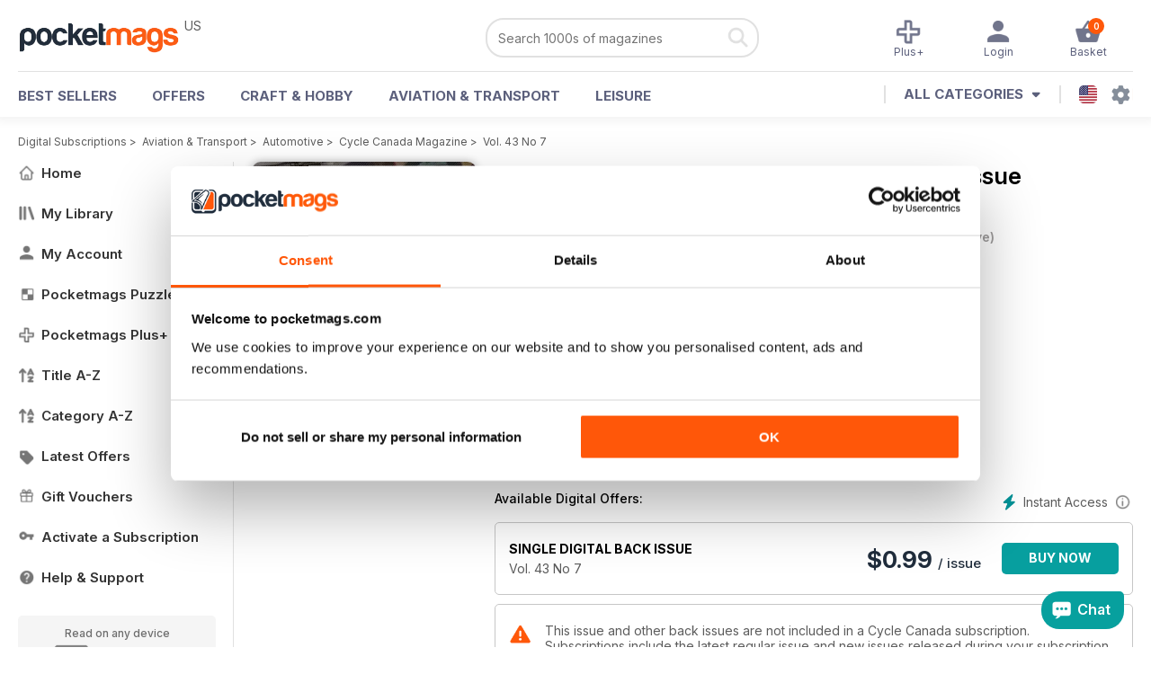

--- FILE ---
content_type: text/html; charset=utf-8
request_url: https://pocketmags.com/us/cycle-canada-magazine/july-2013
body_size: 73039
content:


<!DOCTYPE html>

<html xmlns="http://www.w3.org/1999/xhtml">
<head><meta name="viewport" content="width=device-width, initial-scale=1.0, minimum-scale=1.0, maximum-scale=5.0" /><meta name="google-site-verification" content="swZHfJvf42deRlB18yklMttKb1FgquGE5nFzlCS-C5c" /><link rel="dns-prefetch" href="https://www.googletagmanager.com/" /><link rel="dns-prefetch" href="https://consent.cookiebot.com/" /><link href="/bundlecollection/allcss2?v=dR0B3jJZKNllJxnuJspBdf_7HnlfaD4HHaaPCUpyBhs1" rel="stylesheet"/>
<link rel="apple-touch-icon" sizes="180x180" href="https://pocketmags.imgix.net/apple-touch-icon.png" /><link rel="icon" type="image/png" sizes="32x32" href="https://pocketmags.imgix.net/favicon-32x32.png" /><link rel="icon" type="image/png" sizes="16x16" href="https://pocketmags.imgix.net/favicon-16x16.png" />

    
			<link rel="preload" fetchpriority="high" as="image" href="https://files.coverscdn.com/imgix-covers/cycle-canada-magazine-july-2013-362-cover.webp" />
            

            <title id="head_SingleIssue_hideiflatestissue_0">Cycle Canada Magazine  - Vol. 43 No 7 Back Issue</title>
            
            
            <meta name="description" content="Buy subscriptions and issues of Cycle Canada  - Vol. 43 No 7. Available on Desktop PC or Mac and iOS or Android mobile devices." />
             
            <meta property="og:title" content="Cycle Canada  - Vol. 43 No 7" /> 
            <meta property="og:type" content="product.group" /> 
            <meta property="og:description" content="Buy subscriptions and issues of Cycle Canada  - Vol. 43 No 7. Available on Desktop PC or Mac and iOS or Android mobile devices." />  
	        <meta property="og:image" content="https://files.coverscdn.com/covers/social/square/64603.png" />
	        <meta property="og:url" content="https://pocketmags.com/us/cycle-canada-magazine/july-2013" />
            <meta name="twitter:card" content="summary" />
            <meta name="twitter:site" content="@Pocketmags" />
            <meta name="twitter:title" content="Cycle Canada  - Vol. 43 No 7" />
            <meta name="twitter:description" content="Buy subscriptions and issues of Cycle Canada  - Vol. 43 No 7. Available on Desktop PC or Mac and iOS or Android mobile devices." />
            <meta name="twitter:creator" content="@Pocketmags" />
            <meta name="twitter:image" content="https://files.coverscdn.com/covers/social/landscape/64603.png" /> 
            <meta name="twitter:url" content="https://pocketmags.com/us/cycle-canada-magazine/july-2013" /> 
            <meta itemprop="url" content="https://pocketmags.com/us/cycle-canada-magazine/july-2013"/>
        
   
            <link rel="canonical" href='https://pocketmags.com/us/cycle-canada-magazine/july-2013' />
        

<script>document.addEventListener('DOMContentLoaded', function () { window.dataLayer = window.dataLayer || [];
                            dataLayer.push({ ecommerce: null });
                            dataLayer.push({"event":"productView","ecommerce":{"detail":{"products":[{"name":"Cycle Canada - Vol. 43 No 7","category":"Aviation & Transport","id":"i_1695","price":"0.99","brand":"Cycle Canada","dimension3":"64603","dimension4":"SingleIssue","dimension5":"Les Editions Jean Robert","dimension6":"No"}]},"currencyCode":"USD"},"userID":"","userEmail":"","userEmailMD5":"","pageType":"product"});
                            
                            
                            });</script>

    <!-- Google Tag Manager -->
    <script>(function (w, d, s, l, i) { w[l] = w[l] || []; w[l].push({ 'gtm.start': new Date().getTime(), event: 'gtm.js' }); var f = d.getElementsByTagName(s)[0], j = d.createElement(s), dl = l != 'dataLayer' ? '&l=' + l : ''; j.async = true; j.src = '//www.googletagmanager.com/gtm.js?id=' + i + dl; f.parentNode.insertBefore(j, f); })(window, document, 'script', 'dataLayer', 'GTM-ND849W');</script>
    <!-- End Google Tag Manager -->

    

    <link rel="alternate" href="https://pocketmags.com/cycle-canada-magazine/july-2013" hreflang="en-GB" />
    <link rel="alternate" href="https://pocketmags.com/us/cycle-canada-magazine/july-2013" hreflang="en-US" />
    <link rel="alternate" href="https://pocketmags.com/ca/cycle-canada-magazine/july-2013" hreflang="en-CA" />
    <link rel="alternate" href="https://pocketmags.com/au/cycle-canada-magazine/july-2013" hreflang="en-AU" />
    <link rel="alternate" href="https://pocketmags.com/it/cycle-canada-magazine/july-2013" hreflang="it" />
    <link rel="alternate" href="https://pocketmags.com/us/cycle-canada-magazine/july-2013" hreflang="en" />
    <link rel="alternate" href="https://pocketmags.com/de/cycle-canada-magazine/july-2013" hreflang="de" />
    <link rel="alternate" href="https://pocketmags.com/es/cycle-canada-magazine/july-2013" hreflang="es" />
    <link rel="alternate" href="https://pocketmags.com/fr/cycle-canada-magazine/july-2013" hreflang="fr" />
    <link rel="alternate" href="https://pocketmags.com/nl/cycle-canada-magazine/july-2013" hreflang="nl" />
    <link rel="alternate" href="https://pocketmags.com/pt/cycle-canada-magazine/july-2013" hreflang="pt" />
    
    <link rel="alternate" href="https://pocketmags.com/eu/cycle-canada-magazine/july-2013" hreflang="en-AT" />
    <link rel="alternate" href="https://pocketmags.com/eu/cycle-canada-magazine/july-2013" hreflang="en-BE" />
    <link rel="alternate" href="https://pocketmags.com/eu/cycle-canada-magazine/july-2013" hreflang="en-BG" />
    <link rel="alternate" href="https://pocketmags.com/eu/cycle-canada-magazine/july-2013" hreflang="en-HR" />
    <link rel="alternate" href="https://pocketmags.com/eu/cycle-canada-magazine/july-2013" hreflang="en-CZ" />
    <link rel="alternate" href="https://pocketmags.com/eu/cycle-canada-magazine/july-2013" hreflang="en-DK" />
    <link rel="alternate" href="https://pocketmags.com/eu/cycle-canada-magazine/july-2013" hreflang="en-FI" />
    <link rel="alternate" href="https://pocketmags.com/eu/cycle-canada-magazine/july-2013" hreflang="en-GR" />
    <link rel="alternate" href="https://pocketmags.com/eu/cycle-canada-magazine/july-2013" hreflang="en-HU" />
    <link rel="alternate" href="https://pocketmags.com/eu/cycle-canada-magazine/july-2013" hreflang="en-IE" />
    <link rel="alternate" href="https://pocketmags.com/eu/cycle-canada-magazine/july-2013" hreflang="en-MT" />
    <link rel="alternate" href="https://pocketmags.com/eu/cycle-canada-magazine/july-2013" hreflang="en-NO" />
    <link rel="alternate" href="https://pocketmags.com/eu/cycle-canada-magazine/july-2013" hreflang="en-PL" />
    <link rel="alternate" href="https://pocketmags.com/eu/cycle-canada-magazine/july-2013" hreflang="en-RO" />
    <link rel="alternate" href="https://pocketmags.com/eu/cycle-canada-magazine/july-2013" hreflang="en-RU" />
    <link rel="alternate" href="https://pocketmags.com/eu/cycle-canada-magazine/july-2013" hreflang="en-RS" />
    <link rel="alternate" href="https://pocketmags.com/eu/cycle-canada-magazine/july-2013" hreflang="en-SK" />
    <link rel="alternate" href="https://pocketmags.com/eu/cycle-canada-magazine/july-2013" hreflang="en-SI" />
    <link rel="alternate" href="https://pocketmags.com/eu/cycle-canada-magazine/july-2013" hreflang="en-SE" />
    <link rel="alternate" href="https://pocketmags.com/eu/cycle-canada-magazine/july-2013" hreflang="en-CH" />
    <link rel="alternate" href="https://pocketmags.com/eu/cycle-canada-magazine/july-2013" hreflang="en-UA" />

    <title>

</title></head>
<body >
    <!-- Google Tag Manager -->
    <noscript><iframe src="//www.googletagmanager.com/ns.html?id=GTM-ND849W" height="0" width="0" style="display:none;visibility:hidden"></iframe></noscript>
    <!-- End Google Tag Manager -->


    <form method="post" action="/us/cycle-canada-magazine/july-2013" id="form1">
<div class="aspNetHidden">
<input type="hidden" name="__EVENTTARGET" id="__EVENTTARGET" value="" />
<input type="hidden" name="__EVENTARGUMENT" id="__EVENTARGUMENT" value="" />
<input type="hidden" name="__VIEWSTATE" id="__VIEWSTATE" value="8vBLvvAlKIIoDZfbMaxYxyDTJog3GWT7IXekRkeyZGCKY5h3dJhLySsVSUqGQ2cu+uLXBUcmDp5Kody9C1Q4E2qCVKL7WnQ2XkLnKasULUZJK+e5I64tSCmIh7vkC3Afyh+Uswzr5c9ftNg4CLSthotBbxJgt+h9lKuiWAANJT1fX8/Rdb+849dsRZyelZXX9JhH/JKi3NcnHOrqhYJ/jjMJcWwZAO7OYPz7GbGHb3W/Q4PjDzQPMbj6Y+4EfkUA7mwd74OKIkLN5Bg4d12hS7tAZKYbG7e1iKe1544+CqKVXeFGTI+/8rt8Pd+z9BXf6drRDlY79FNpSO6LKPIIdxXQWssd3l0bTeVTH4dsuZUwOhB8GG/6IyJYZ/QrP5xFX9Yk+co2nZ5V4WicLCVw29rhCtlFCchFjtYBlDXF+TYiP/rj9wZrj8Q/[base64]/[base64]/j3VlkkZVyqL8GVx0aHNT+bIV1z8G377njJ7tYvIJzKLuJwj7g6mkjP472HwMyU+NGqXyNsRtdXWBzapLctVVo32uPXqOH5w2XmfbFBbs/Z4dPGCF0Tlb/U+et9i0HLFp8A4FwZXQDMrX+FNOYlAoVTZ5OWlOvtfXGW0HdXmfrw2VTc13V60iV56YXkc3N46cWTHY8R94kE0YwLg4LjCzZE+f3U4tXNbI/CIz/CzzpwOZGCdMwSvnobtAPbHN3tCHLN+QG70G3AZd4C8L9TLfkwPWyxhJ7ey/[base64]/rkMMraCMrjrJ6kGqWRuPuV1C0E4BK6OxK7iyGKxMHjOn/oF+OkI+MvAr49+7sm+64lQfSeyGbfvELYUvTQ4Ay/Cua94GfKkKnx/f10RpsANG5g8AsPp8g+lR7z+p5zmBbBesii8gWlibISH+pJk+vT1kQlvrBLyP4UMdmhuLPZrdMm2XuD/dp6jYewvDlrvO+tOlQALrUtWA85iOvSKtQpp9iYJcHQS/pZQKAFKFO9mFHek+WxcYnNDBGmZKtv+VfmK9jHUIey3h7x20w4J2AwaHyzT+ns3oGWwvwGczhczeNDoDly09gjeePB7pkxhqnb6BhcphWCNqwkzPrXhx/k8ra+mqkxP0GY1mHq3tgpFj7ZxyIk/GG55P5vt2ngRsZVA/F8+EozHkYOll6DJ+5gvdRnXnIo+rHhMWeWgWU/p31Z/UrFR7eJKUwGC/30zLoqKbhTfndqRWz3zkAK7LP7o8m4lssX7ZWDDanaHae81CexWCqni0Z6ndlFSC+9AW+gA+gAsa1RFeEq5LdEHPwNIF/R5JRBwVisHyP3tsRdpF956gP4ulRzW+5ojShxrj3ChL8z6xNS7vxXbZTw2F9fXOmSjd0MfhmieCMXc+NSndZ4f96ajOQjB3QpKL/RGRRh4/1h6xeHagIysMt8lJ6uTj5v4uvp9wB5V/KN+BOQ6t3MamPXj3tz+u0+mpkcFL0XLl5aVP5yGpKEHavacZctf4D+ktGSdv+qLNFWfXoQDK1VTr+VK9hfiMUSWYwrGSxCeC5LYOXzDEoqBNrtgwxX3K7Vxr440fiR5NYcse3dE5xuyVOCiXLjjTwOEkr+To1bq11CKbenzw7NaeMHb0vSry3Xf/CdGrjKvcbnwmJ7RSNa0bWTc3ZcXOjt+kCla9DhhuEiU27+VbTbCwW2ldbSbRR5nhM5cOoNuRG/OpwTXgDkat2bLdhY+f3nAByEK8V6OvxceMNKv38FQJgLs799UxIjEvgomUFKMsn+JI7GwUo61vZFCtWeUh6GoERdvCkTbTRb0mZvfM8EtHgZIZ3cqn1InZMBJqualCB+rO4tB/GMRX9ThD99GNFM52/N0RAniLwiJOCcckvms27jTP+acx7JVGkR9v5W+B9FfKD0irmjxKOo4Iq01BGC5yTC/fvoML9TyvkP2D8mG6azYUNFfqlAv/RCa6xr6VKlrbNm7hDoQveZKoPTLX3YDxeu0gTgrBU54JmDQSBWJDg6b++aMXR7118jxFopFsSQK4xgGvJIuabCRa25F+FuapdU92NEMXYD5WY19QL4PhzjcAD5u8uv5+xP+kUxJIWUhdksNPkIDzVFtimcRNo3k9H/uUH5YcgBHAPYAk8WpNzK1npp97isjE4CsTVNMRF6lIdgqbGpc7t6eE8IvTKYc0Ljj/NtzsS7KwSJm/wafhpF7VE0stvucYJNfXQFXFU8oPmTceEz+y3Co8Osd8HITTRjBSTSm9IazJdU6xEIf7pOEwf/vALaBmEfMTnjR3RWBrBE4T++SdfqR08DR0TWDl9jy3kqFUImWKdS1Q+A48Jio8g2QxhUqUalV0R0fIfhAjhxseAPnp3ahJjiL/aCbJu9p++ZCNkvGZRWEF8Jy1E4Z2Bk1+7WKKn+r2LoQnP/S6CCM5+B9seV5ZAgFRB86BX3hS8LPJpgf3ckOMWCYWbTAs+63v/[base64]/GkUf2uTdyA6pbfXhLIjhcl/8kyRu1JnvlgtIub2DSa3t9th65PX7iewL6gJDC8zEP/[base64]/BUsazHa/zTBASY+9KB4olvzsHSxqi0edtRiXzi1p0FRjvrCaGIQwymjv/qMuUk3qrTKX4LTt3neWE3hbAe+se5BOv28e34GnZ2oEbkZn7lw1BpWBsS+W1i0JkptKpZoBHSPEmf5YljRXYHxU13Bnxik7kPOgabsJQ2c/amjAw5IzV8c8fmb0Xf0iTbD3Ro9IYTl8WdpJLDXtlICP7QATvdbLiFIyrYqy3O+4bLHia57lSv2aSs6pDe8y9io7a4c1fOuaEpZFK/TUri+GE2dR+3eVhAJVhB5srl5BPKkqnXRvk/VRgyXZjDVmPu1zmhZShg/m1viqIy/ZHF0FMWXZuCxB19hRSeUr4dvRFBqyzInLnoDBhsV+/2TyrLEiGap1gNsPn04W3SVO3dYHE9DEnRLXZbrT8iEHNB0A0MA3S5WB1cJbTceENtcDQUgflSWhfk9+L0ul63AY4Btd3LS4WQk9NDy9mQeGiOnWU96vZDR41TxXk2XRrZudv7FjxWFdbPK9sdhN2QOSDWRHblMEYuGzZ7myTLX/JKDAlcL2+s8cRw+qCI65QktHU4pF4JXVpvCShY5hLmGjeN6rxe7Q3Z9nhAUHk6NHj4Pu9PikM5z7zeMdq6KwH7JJTUFGR/x+7OkO7j1K+QoU1wrUaOnpXljv9hHpSuTZwx6wcjAnPZBFlXX3teo4UC28QL/f092DkDeP4+8jruoDh2JIJ6YixuG0NDrl+RvJ3/vJxMJqO9AqsDSvdnLXE5hO9omORHkroZs6o5KFbyqNgbtCos3+GBY9tpLroXFAG/xST/wGhCjKhyt8IUSw4a9KhhlQZeCrS/5ApF97meomtHAVScw3jamm/Xfrf9Bzfw3XBg/JfOPA7mk/[base64]/K1nN2y1gx7AdagkZWOfYJIcOSWFIya0D1B7v9KDgz37/IFhc7WeUa4L9sH6mIW9uLO18f57YVQ4AwUDiPJEINIbYiV3MXkFCfig/7i73nAFio3iiB85xCw/1bdyrjFojtZ7CMLZkRvM3GZZRQPoRAaSfgRXC76QvX/p5TDJj+91eTpMhum01kFQSB4ZJ4+Jq8h3bga9u3caTEg3RmHhIqDF9exY5btHC+pNbF5IaVCvlzbU/pZ1A5qG3zt2+wMV0t8pdkqDEXJVnpkMz/[base64]/Ob1pBdn/75ceMTeShkPc7G0kaGkju/mMQxAbTfvGyoPbBwsqfNEPqUpADPi7hTQnImTaGEHUPo/DO1orFvJyfODeypnahhnQtcKCjBo4Z+xX9YFbDwHJhUGqF3/VwnD0aBg66LfH6yQU/bOiBhNsgH2NT5e16trmMU3ze7nG/AwGnb/ht9ffHpfGgrAVnofO/8+cqwKmUFk0+6CrtpeapNAQX2xtIKAijXnNE/zsfcvF6P0qUse25KFIW/ZSRrH+oTJwJktBgfBpYAF6kXFtCVcoauUF0FsmN7gC6Cat3hVqvmY9yH9R9Cwx9c/qkqkS4TxQ+NAySsmGOOUdw3/hxV+2bk7puhhYMlUUyw6duN38wHMG7THiU6279L+tKRPzubIwuwzGpoigbkq874lI+m3RRaRQN0MqoQdNXmtXwUjuXsYrtTwXS+W9bFaUSdZy/S5hsS0qzPWe4sDmddoHrYrIuStpBG23QyY+2cy6YoDPa4LYXqlhI5/CvPlD74hVNYqlfBD0vj2pOZNuNBWys5ViIh58ofCW9TmczOh7CUbiMfI8TI0rgjo2Yg3UGttBPvBAhf/WqiHx2DDfsjAnIJWdz7L+/6kHTvyu59ZZ0jZIunM7Y8sETU+Eciw3RGPCgEzNVQsNBJx/U88SPmHwz2abbbUuq5QaFGdlO1DXxCHwcaxt4GL8AH2mj/IRstaF9NUmUf0woRG2/PzT9pdmmKRmoImjhTuq8IlZSSFDmODQ/V8HeKHH8De3/5LLDMaQ09r4pCLNhVOnp0VVFzIxwKMy2McDjyogEA7N/g7+Og5I2Q3aBJov7FCvqsgYROKz0zZAXJg3LfdcarI1JiP53puIqaIQy6J1lFNb1ZWs74+oEI7CjqAJunm1udVCs0ahkOO6R3MqOGSGvxjAaNix8YyUzYnAmIBDtDqb4eTiKqcZfkEsrCwmJlZe6Jl/Q4sks7KhP14MlSxtJbU7THUu9+AzzlWvSJXOp8nLAD4mD5N4ZLZ62So1OBeCxdWcj5XUc+p0FBVzJ6K7aEbl4/sHqHijEFMo9jFBjuYpxLOYbQrkr3UbaN/[base64]/EyJB6x6F9TpzvAFUsM3dFZQml4+RbbDcgpYAi3CgRq41xiE2dXpSwCSPh5/wJLEgaTp5tVNbmni8RkTCbzqCKivKNtOPIWvgYdaQBqwV20XJFprOCVSyRIzxlwdxE5tOUVaqItnsxmpZovgbn6u0HQYNdX8GUGF8bAhu1FTvzkigz9g2irFYx35RIjvR0M2Ub4fYyLdPjJn3rUv+R2nNm3b/gmD3VUMdK3AdZZkwOP3GNFvNWYt148P9HYVP2KvM6AFj+Np2xKxB3CxY3R4T7PcCSb4smfBEsNtTeCyvttnL46s4ObYvfy5iNDoPQL0hDYp013FXBqXTWFJb6UtX2ozqMzJKE/tavR42aiHxPQTFOAJN45A8rXJAZy5AvuKmki5oAAZR+cAFkTWod5LDQpW20ONU8+b3x18KIhM9KQ3jPIhcIz6uNCgXMyLHoJ40tul9YAHTV47Evgb3+jeWhxSTQ1R8+kW8KhFFBB16VxSA44a0yQ18BkcXtBknf37E6AY44PwwmcCZ8mFnJSnPE/vg95B1zNj9Wr6mwARoa6J9JsAsCxpQ4CLH72BOWNDvXMyVOqYsy+OHmc3h/cA2b32gOBo9Wqv2sJqda/hm1+OypnwUcZYI3ImKeZd9phpLbgekdJZb3DMyqHuzr5zt57Et3sLhRCeH22pVhfZmnEeFZ9/M+KUZexIOqZqD4XY6/[base64]/qinxLZtBXlBZJ4v1mcrU1fJ3gIRIAazC3H9qqUankK2BzVmj899RVKNLAw4ntceGGVYNXXlKC1F+IiuMCGbGPdm0AvCf9/H/m9hc1zBWO3wKk35Cjusi2t+jnrveM7H0iZuCcOzSpS9Atd8pLlEcEOH/0WRw13ICBssLTVed+TOrJ3pFiS9eJhQ2yk3sddAXOMIvT+BM+e6CCnjmXTc0fuDlJPwp2EE0dHQX/lYTWDrYc/KbKByWhpgguJjtnIA6YPn/HG7UBTB49E5ztH2NbW5vjQ7ibPaVZdala75WturvNyMqWtm2VtOIWKTFXkD4I8MsNLNakrB8YzuYcQ5mQb2PlTwTEstHCQvJvo1Oj+6P/Z/7e7Iktmuff1Dw7+7DmGpDfIHmCtfJP5HvW4Z30QgFm6R6hGf2SWHfeUrxHbHK7fxQVfNnZj6OWSPCOMIXF9RNSoUrZ/+HIV0uXfU79Wc6mOmt3UnRAgxVHSlQt5+IC0FE2cLayPPgszkuRQJQzEQxA3HQ3u1rBwp4x83HKBaOYTg/k+VC/YxrhQoqHkM7akYQ/AB6o92/6HnskPnddjw0qkLVhdbXs6yjnN/[base64]/d50JlWd7a+pXwONVECId1dmJKrDVJLecYYvfpsXb9Nobbeg9vUQwd8+plahh1tW2e59caqSMigzOnrCGuSJklhY8guimJllW255wwX/hjHVyNxrgYASP0Tkh8WWMVkBXDOrwvTzfS5mzN9cu+kQdz0+JJNKAGHKWVTi3m8l3QiHU8ND9tVRKBaNFxEN1lu6fFhuiU+tsmyYHN0zKi0sM2xoAdZa2wq0oYB7vmJ0hrF/1idMATKuv9OFu4clWzWAOq1mzpUn5A0EcIx6rDO0a4X6jf306XFer44mBnwNp1o+xrWjT2zb3ZsPH8dMR4+ksQrViEOVANiTNwQmXm66y5hcj3Rhxi9oDKDOxLjQO84V2ga5eaHZLJHTA5gaTSnY7lh+z72Gbalj+9XvIPWNHDEo0vrhqmDJvwDAPDjL4U64vb9vJ/GsPilJxaoDus5tOQavr0NFoSH75PpRvob7gCX8goXU41uGXibUge9GerR/DfVxwVOrtx+lcCvVTYjUGHgX43XXAOuX4IcnjZ4ijh+5OAelBLEEfqSu4+v96hOcUrrk4PneoQmO6As//9fUe1/+cp1ocSZIDL80fs7TLzEqvZdC9drFU4mFeF8VS3SYWskN6pcmDoJx4ejxBYjwtnXcCduymYNsswXXOBNJ6tcBAP+5+SeP2vYOqAwHcvhG8OyYYiOVQg+iBErPI/[base64]/PTaKOa6+jsm1AlqAiZbqrMApgiILe6BxpYnvRNCuyniF+sm8UyrUFTB7mG2Mpj/wZegXfqVyPShZPPWaE3auOiY+H6GCNvEijUYRVv6hjbGEjE1HBQhFmDnCgurUoqLx6TF4qMrmgiyazug0AbTmdS/MDVVjT+lT395llK8rmngwDyKnSwO5R8T2adDSY0NHHexMApp/GeP2O4ABF16r4k1Vvdm5DMpfo/nieIJarzp+tGTEENeJFsRtHBpr6RzyRETyOldcev0Fqk0xBojBJ9pe4Urcu4ddJtuh/rgUzNVJXBXwi8cAyKH3i4GN/pFghrQ4SRQGk5lcRXAUMB5IT8F72mZFaQwpPiO7m7gu3nCHnZSLL26He77Zx1HUCVgk0EC7alL+8pGcfp07G4ywhNW439FU3tTLg+Z2XMrEdHWUzCHEAUFsWb8qnrYP9lZlUIdd9bgx9Gr+FsNmY/8sdWNkugAoBqcaKkaHEQ49wM9PTvuACFhfeaO6alyjweexTSJ/AJgkugYLjt0vETsRKLDUkU60Dss7ccSxWu8Co/ZnLmuw0B1qiXBIutHHt5Yo4Y4EE6oruVMuhjYgHQhvHgE5h1WrXzk3cfoqkxusQRw8M2raQld6UhgqJT6JM5VRAkZCkW+FfBj2YTxcAPSYXTCVcmLFqpVLmiSWkCuPxtGWzBNV/MrRiQ+e2zUSaw1ai6ML/fA0xl/k1Hy59SCfy5FMfrPLTe9aY+4jNO8GtuQoK7lSCSvtdCsmiu7h2UfpCtzxX/uoXHZ/9qVKq3TYnimxrA4FpSMpor39OeLqrBIaTbNKdfIeNydM0gPXP8wWntkdsz8VZyPie296TxpE3LoF4TiO/ZXtsKJUs0FZdciJCta/vFaaJhf8F+cEcC1txJDjO/2o+SJBFDGqHbyaio/HfZZGdJtwHai58PTB9RsPlGy5RgBhh4D4s/4MgXVbNRIrwfENNXtYlxud5/bBGOQTJfPsodC/b6SXAsMV7kqEF3xfLF/ACvKNTCdVBh2D+qGkSYdAGE1HMRKWsyBBDbhK/oJpNkJgwtzdoYT2FmypfmpRFVj95RIlP3AXIMfbm/pDo4OJIQDl4Y+swd2V0lsNiRQytentSSQWLpL/niv2T2f8h6VHqZAf0anYIfyOpgFZu3xvVCtOURxU1QKEp80SArTg4CuQr0OaOP2BvvkqDVeL6azwszzIH+whvSzGgfJXgw6EDK4AyOiHTfHP2ra747zW65c2NXLVmKzxyZPp4FC63ZfpNeEW+0MiiypbDvcZZ2f7kAr6j6K/t+gldVwdPSLAwo2iGDV6y+YwLjQjH4Ua5zsyXCv+FhLwJBKLE+yZCN81XNuoQIa/A02Mupn8VxGnZkU61b9NS/qgdg5skQz23qSa8JZ9ADxzqtoHOYBGZydR97h6iVenmm7zRLwQMcY8BI5kemfNeVAuwkOAS7J4vts6SMDX1YmUgkYuKWeSHGGG5MIHOSJe34UkdDKnhuP++6ipxcUcHg68/g0zS9JNVEv0eaG/rvPgWDKjI8xrzBJF8gbTNJDgY/vngKDK//hARsZ7ccXD1BR8JgSaOvRUJYKaLF9BwlSXBsOW/+FnkzNUW4p6/k3Iq1GCKcUcbKP4ESeYWvDrq9+tRhEivns8i/35BWlzuclAQFdc9u0nlP+urE6ZgkcXIIHs98zyfVhVMnu5Q3sdFnXKFRIjxFgj84D2BoFhIlj1XtNiRMZ09plVri0HiuCZ6g19KaE4HddUBV72TSlC8tUfz2tXzEd8sugrtTz5R7I21xL4lVWr4hZfdIx0qjFX/bkcrUlwkRBlJppnyAqNNGgRUOC77AM8V8C7Vzmjf/c/QAtbJXh9JTJZjxeMVs/uHZTx8/[base64]/NsTWwhAjzxa+0lTr+eO/kgovkGf2eHksQwA97Skv1WSw6Z22uv7FueVBKRARvlVIMRkzOBaMsfKYOqhC+yf/af404zVaqSclquiTcRB/jTSW2iFKbDeeON/VVFBt12C1dhLhwsBFadEaf1Gf+LN9UX46rYQmzP7ZRSW9+4Kv3JCSJ2zlUSlolFLnwZ4sFOZCLsyaiED7DohvRWMjfNYUKxYVuj9jTGPgvVFWXJpgQ325AUOtPmFD4ZURlYWc2pOjWBIn+NywiLRXXNTYcp/8ps1KZkt8Mn2yedd+BX0XilBqL6kusOaPoG80QCKrYMLAW5w+iSKP4K2so4FqC42FhwA2o/ai1i+YkWryxn2/u8v58dtPCFFeg+x7BkpkbhihnR8l/7iHZzhma+m6/4Hfc1JtvHG2pGES6IOQ26tsMx6j7FKzFehmnGUQ0y1qmS0eN3BPJ3XOHsgahb3Clll6IU2TcSz2qKvKb7iwWWLYVKf0BsVOf7GJaZGVBO6EfTWE139kTbPdNz0+hYtjcvgefxBvziEhfgOXyvpxdGAh/dhnIMM0UvSvLTgUDaTjQQs14pxVm+IcpYhFLsOWvyhnrBVZWzBtEtxdGbK7v7rc7LMb90ymYwqy/95eIYoNGNor3ewk71JhUmX81cvX4IZP/9drQR5i3Lssk++hBcGjHM07Yt6c/Dqrl+KWabwdwBQLLXa9xBPwgCc1izVWP0lelaCCn3HtdHnQ1mcw/wPaZWcd178dvXilkT0yPAkHtQEB9+MB/DDiOFpDnPSeE2EyWYdIaEDRcIi0UrVuxNvPiUzR2RJJyzMxmNUcc5gyol+ChEQXbhX7llbN8zmlgLPLDyaVz6IyeKa+sa3Yp1GPlTYA/GkKmFRVMPd22A6ht1Q+7YZiAtx+8hXcztBFy6ZuLDc4DvuTwPEsnu0V0n0YnE3Pt0OQZH7DMp+qGrGvhGpTPPdYP/nlRaSwJvD8zjycg5mxQYs5CUZlji7b0biug+rcN9XlV/I5TOSL/WV7tQHEYXRG1gEiShcqBqOuhbYRLZaF3mbayz6/oRJoszNTYlTnB6aFtVZXLd9MZjwWcoYSE4yQgZvBJiTfPD1eYqe4mHg+EnCH8tl7tXRFS8GIb4v0fLZqOxG2t3PxfDcvdu0ABbHE9zFEaKlRPGYIluWUxbf2V0pf2VeLSQpz+Cnr+oKM6Xsvhk9WQKlfF4tnwslL6Pxe1vO3DWeCjH2+5oJ/[base64]/VieIza2RUdRbi3tlF1vUr9O7wuHgi9ykv+zyhyTfhGUYy9t++ssPWo7xj//jQqJNqcwNxJ/5LmNeS/0o51YHz9imKVwj9RHZ9l7dtYtdcwpsgmyndLLLP8B2zGfFvytZPtlbaI/WNGAsMfKVXY92jucKT9oBI8PLUTW8rKIooL2oXUe/K2xjYo/RpnyTUn0boY3VqvDLtE4D+7KQ5Ep/benLWq0b90rsD0A1A6Z6L+cve89wjj+gGmHJNCpzTyW5UPJWCrnYU3P3eBl0Hb5i/6kReF52EJtg5IHyK57UXNOjTTO1x/yHHR1x3DYE+0MGih5nKQHVDDV19evdv3KAM8eZYfQo4u+LXwqW+YZOBy6SXxDHG/g3Ie156GKhXpxa4BYAzykofKo/Ck1GgGgQQ9ZJuWTyDDFJWkkqGa8ejfr+ni5sCAye8F28zgMCNrnexulc6etQaHQxKba7SkQN/ngEz4MqKqZoPKADxjyZEFcFWBFbNPvHXsqXaayy0nIUi2tknM8coFI9WU4scduYjSjGf+3Wl6QcF4V5OrffpAukiRpGkThvEJHt3RQ5LM6ASg0S2YqBlyNdtCcHSggjATfC/[base64]/7py/zlWscc/t2Wr6eg30hrFsrxG8pGql4y92F5/Nj9eKqvCmHU2tA7D/ezV5HYzgf12OUgaqTELToIndo4MaqG2fXHwrGZnvTX5DiGxlPpdZNL7N7ezui70dAbGFOw/uSAUNqHg+JeOjyBhSbpe1XVGvlJHXL622SMNNKS6oVQe4h3upVpWd/YBgHxYS+41tW3GXFk6y07v1cP2VKugbV5q2KUS+8gf/91irnsZBLhxszTvqNZZ0vuKyBjv0wTqmnl2niktDTs+FrYJncj3XEglYPr66qmshFPMkrHPUfef7TOh7VA8v+HazN7FURWKGfmjKI/MS1rUHxqKk3hQLxlKmU78RUXUdzilT/kUBO8W5YKQmrpn++tWx/ARtbvlgAVqs2qjb3iTmQsIk/[base64]/Gvsm5yl0xFuC0BWnCiGrdSXD9JAv715j5KDIj0BwLm4E/COM60BoJ1QuJWnGMbRVrtNqhNYrZP6otp6AUnK4VGO0kgZ+CZaexxc7uc+bKYIhjYpFOkHsE3inM51BJJhQas1iSVF03brucYM/FY3Nng+SOFcVWao+ufWfAAH6T3zWRbhmF+l8Wr8+nx/rCUK+XbsPi46MPwQmeaZuuw+6Gp2Cy2ZL7M6vyAFdXdGFEdfPa9l2WVRjJTIIdpC8bP1xmfK8S4pIttoUqeQVFwEmQgNfdXTkS54MZuR4c/zTF315nQxZ9rnhJF5K2BpXc7FgeAc0+o5YndpQstkar49+OEkq5vVYYouWkjaxU2amlf+F8cdm00dXK65U5dUWIl25nw66orpDocGOo4IC9Ipkzx0yI934emcqOmiU0jVE+TvicCidQs/mbrbt9FPI2orwpLnTJU1vNGkNtQ92Tdwx3EnCykFEQCqWmhfk7Ju/yyMxJTAcsTeDz7YoPh5qJ5wcYdxdCkU58xRwzN7rzrg51cGX600Xteszzva8RmH7g7hRIHc28o8pxih7+KeLUuUMkzMw1rjTAk5VwCKUQYOXyFUUsfRSVxYy18beLTwQGIyNcaNsLXDRwdYSfJ+WWZEKd/ePPvDDrnqhgPL7SFxDD+z3p8w6TOEkseJ7z8peY4+Qykh5RnlzPFz/K5eUM72ZeQKn9o7z2QnYutqJDBDGnRheuT2f/[base64]/OEta/UBTDO1G4ZP9tvWod6KpvAWgpUCcqLaVf2xsSV+qlU9hFVZwbAlLJy4UUT96wRjIalim740grLuPD5PQc4Fry3kp6QSJ9H6Z2AXtGOSzWsqc6k4/VcQ6iemrkI1U6TRomTRprUGdCpU6x0NKz4Wi4Uy2iaNbJKDYsT/7OrZp3v9KCTDRYaSC1+EWUYbWFPupjE5hmy6Rf0/OtobPcIx1woe2jJRojwks3fYO0TlyvIc7pHyoZM10iWkchuR8s8MPLhERw97+6GkI1m6s9FGClJr6AL6ewvLK/7CG4i8skz7UKK0JZH7pSjTrhmeWKW6exe7rhc8hLQv1BLDdhj6kJ5ZOxLx+EMpQjBBl2I6VvX2N1hkhYyWGZKTE3rBiiBJNYUEzKCTWotdMa2JYZ+Pfo9KG8KgmOlQCzLihG/cHhQKcxileqgiUeIss6ovsDBl4Lj+DPT7ATA/31lgWT/O3gs/IgoHklVcQBF7452PSeq3278S/bwKaveQU6dSjNlNoTufIJYvHimq4KlKZtuJDDbNXmSr7eGBrM4b6PgeTy+wEMCDWjEr/4IkF+wG3jGEwPiDTMLyXlDzHLDoVMBT1wPprxxTOSYN6uDfcPRcAalbYtCGet8T7UcNRyd7lec0SNas21Sw7X/DGuBgXgQliunMjGYVNkiGxh30KPK3nktE/FrIRWD1uiT12rZI5gkMXIscV+wFW/cRJkwqFghBR5su1KlJqeTgBG4bP1nV16WIGRTulPAVT2qOzoSpLB9E4Gz9d/rpA2eo6U8JX42Ax1DMAmLZo3UurxE+wR733H0lURB6ImpQv+KpcEP/plDI89zhBhSaxZfFFagQIz09entYJ5KLAsf437O/FVUNgXLZjiZohWGZmRoSF7kOkg1rmd14p5wH2KZmAJYTMXDk87YhTxu7m4p1ucRfJtFXJEJnRyT8pMrVBu/Cx1UWWZX27OESImZLY5b8R/T7+zMRDL/fsOl2DlIQk5GYmMKbQOyFPrUhNbvWkDF7avHiiBmevRB0bVAWnnB/qv12apzaWjlimN+vPpxY6ZyeO3rTp1+pgOyaM/[base64]/O15jCagr4ri4WIEHizBnNio9UTUYz+/dbC6HpsScRVYhZxnDsxbPAOC7TYgp4N7NeOagnN1CzJW2zFdJUzCS8BrJUf1GP0HsFpkXi0OQ/d1SNLhLotM+2RG36M/D+id2H4dpF15V91WTNxy/5bSj/8ILI2+UTR2TcWKehCBEgttKBP2CeiJVCK1eHxWUqm+82kcX1cHDl6J4rJkqBc1hoYkmfX0TjKWQBixWDy/RZvBjbUzwYu3R5yWfh9MI4WWRSKDFsBiNIoB1tTswJ4e6N7qEfgKcS0HhsWjIM/2E2nAJxor4Qfjj4Asj4xjpQgbs4sAcOJSXZTHwZE6wQlJzpOk3d8B/TCuO+8WZVDRywpLUx4iV/VfIDXObezSjrKYcXBSZxwx4FTAReJeYcYWHRA6x5vYFdS5L3lBGix5URSo7PIElJDHBgcCTDLCnVZDhZuH8jOWExH54D6wizuQ6m4E6mIAKQJeir4Ebm5NkNZU3//dMmZzu0JEL5u3ZKDZzGsvyhv/ay/YIa2Q3OMka/mscbzGB6QifUKHTTVivg7DDqbghZeVIS031bd4FHbNucnMFMNkmgXPye647Xe8XuwhcwGpyBR8obGlzt6LTcIhMfKomuV/[base64]/cGMXNgzdRE6tYMiZ12mWR5xt4KUISY0SBHFIpsvU5KpYoNp+2FGoC5iSm/IquQgFjJZIV8TgLzwXJ52/leXS6XEBkjIdsCdZ6NTtLmQDh46XMvyXgbOAEpjC/NZJytK1cWxGJ2QrdSA2Dt3bJq+7jRgFRgknYeRwFn/gboMOkAyyzw5oxmnaPEe6/awxsjqPRlk/esEzzFo3aya0IBFnVuXukinIkfr0On5F+tg7rgiPYjTn3/8w0Ofjw07NDtX7KG8Nx17COxIHyS49t9A3r7Aiwg8OKksqq6UTTEvvgmX/azilzQNAy3JH5eMyOPZyd1lbnxq16+DPSVMdXdueayhEL/zAiVltyTWGELKOuykbb0kB7jzAPfLjezHPrmd5svlouXG9xdef1x80kwxofNgmZRv2uS0FtquwTsalGP0UUA/64OiEhTpL0wQjIQHoK+dDA88qmU218sgAWnFuJZCNa0NdXx0uhsbNq75iziqXyyEoni5TE2/Pxa6DVTWk9Tw5wnxlkL8nkv5Z4VqPUZf6OGPfsOEZAJeXdUlSchYgyLzPfTEO/t21dY1AQAEtedNHIem+Kgb0hC5oY/0Mte4sTBjWCb3VIHfz9UhZAOqkaIqe5tHBpkAZAORkbBzDgc6BbozPIeYmoKlOdWJ6EY6r/MH56VysxtSTR2Kewd3WfpIpBMqBvgQlPJQTT8NTaQJ0TYBpJ+LzTk/gMz+97PtE7/ocBnNnopv2KqiWKC3U9VNweCh9Kdi3Nve8FJEMSwQIzG00Ema4IMl4zXipDhyWBiCLwgW5bLzE4iaR3oSailO6PGovGlLUTaLfD7S4dMOzC7QASkyyoTJDim4bfefr27j/Pwcv2gtrTMVseNsTKt5w7D2j2Le4VEOP+P8hgyJfnFFrYLrHoK9Vb0+z9EPVAq8KzuSXhko6z4XFNbPFaG5RX5aP/7L4bfEuMb9/UzU1bcQjY7msHrS3pkihGGL3ldFYq/if4xEJIHt235M9Niaomc7v+ad9vy6wIIfp4ReXOpWt38ldFWH+v09Zrp2axn69qSmwPY4ioKa61tFnTTFpF61CFXyny0taXEkmN7ZM69guChWCCXIdn10j/MXQDTOUJTCVnLfng8Y0BjR9Qq7h4ImGStuXzRm18dZ74VfgSHs2H6OO2oi2smxYP/[base64]/[base64]/xxQfzyfZYDZlMf5RLjhqt0Q8UiYKFxDzRL4ITvPUWDzjupJUV7SDwxuQR0OXQm+iNPndQNAGkQlof9FRkUNENF0XrBMerf8pZ6Q+jdZrBrGON/7EaOR5/ejNvDyQS5oUpksEQn8/fIvP1A75LVnjn/[base64]/bTorwdb/ATFyHIxfAeigxOr7fiVsg8LazSHJdw5hg/QLIgmjbuvkkKn3njqyxV3QLKWscXnxpdMbZ2WmuXTway6RR5Ei7mdATBWpWHIJZybfRyWLIQpA1rPyb2tpaYvZwqupFcobUTWWn2XAuMq9fM0Xrpo+q5vdgk6HSvnABK/8y3iCHA25nF/uhG9OIR/gwqa6DXp/OtlVdCUTZvPLuz8PozCbTWbv7ZDl2FMhnXxNI9Qpk7/EOI+yG9Q5QMQvRMcRdjRzrnwwqh2Y7/udFOFWo49gqGxeqItVksC4z/bNnpSwCmW3dnmAkkQ6LESlPNX2o/HvRWqM42RguFdAgrwPJObN0ZBB/39WDCn2bUPFCpU5PwtFr1SC1QOmsVPZ2KW+UNdz5Ts1lPZJuQ7O+vs0SM+xYXx9mDh7p22V2/Ke8x5tOI/qoonb9Yo0lVU6vAHv5GOruZG0K+hKTwNd9ugWzsNi40n7j1j5BQqg42s6dft11em7PWa6rQGsF3AzHLnhSITGOKnuH5tjya8hulqlZ1zRKekbHO5YzRsvLx+7fGS4UqOnO0gKKAb4aXZYL28pXzwWXVIGTqS27A608713dconue8IxDlYLf9t/Ov9ZQhuvO4j528l4RiYoTnTa9y9ntT149udZMciKGnU9txRvpIenxxwRIPp2ZLWI5nt5+QXBJV9Bk+Fs0avoRsXzJA0tqiBc9JDdxGudEiS4brVNgJ9/4e2MfB+ihQNelCbIU/9jmZ3JO7DAAVFV379EdWz4EaWV6EZl2jY4NUMiCgE/mZe+4dyHwGf3OSkxSq/v/gNyoIsarQ5wOtidfgvily/HxH/GUwPp83CH1CI6MhH66U103j0pMXGAbVVCAq+tuOlrhPZkSWUiqrt8Yoahum8yCUrJNJK8bFWt2FxgCiyfOdbk71jtvxnZQUx2ZObdgOKINTQ7XOGlT0FwAbVWhR6VDDFgoCrUs5kEglKkep+c5GzLTAyQY4S317P8qiG68OEecBkramaZyUZbNhVdJoU7VQuMNiz/SjHC+7yp44xMOgCO7dU0L4NA6PNMWx5Hwg2z1ucGwuSur/fju0bH+Uekm4ychuReiUaT47slWEASM31bQkabjdbcqF31jrTs8fngOgYsXAxNAeYX34WLRYPEVMsOGsy7Da6gMU6xy2YxHCxIzk/lwOtnYYfOdis4jMYEE6GGtpo6dE0qvk7o+Ic6c4/q0qa9KfwVs2ScZtt1JaxCV0rUAk3/lJa9v/7IPsK8K50ATCMSC0DE0OS7VWc3S7lin161cBwvKNXUKcaA32deFND+q/2DL7EryFSiPc1YzFer2IZiv0UXXrXcHEZ02oe7DpbZKVZzoHX6F+2JdCiXc6QO2IeWk1Q9tuEXqkbxJ2LsOQzquPNKhurG3CNEjzDcUvQLWMauYl9kiTcfBgy52WWTBMmAF6ok26lOmHepAdCMgwJDR6l73BDnAeWwWWWvrSGM5e7gwImk23RqJuKuY0/wgG1ouZDYSL8SzoZb5JXpy3PQLTAujB+XpwoVmAziFl0m9UnmtZMN0NJysLkF1p7XEA/bQybGAlZDfTDULEzmSKp58aZOD8/aiUM/72Ui+FqNUplFLj9unqT5Z6iBQfY0hh8PDZab+uBZyIrROr425MMghRmaHObpviHBPRbcY2KwFegFxzGc+NGUr5bHa720YpC5yZkEbY14KawjOhYJRiMPvZjlstHtZ6mWzM41FGb+/2YTanwF/ClzKKqoWU9M/e+jOwUqXjGLQQk0WezUofgZegUlHMT9SDxm6fnTeKdf5f6/4whyAvmEM8ZgDjlXo7ql7CvTjgqZ4IGrggh0ZU++paBG3YgjxgBbonM6QwP7qZ0op/qDnnFqxNKYh+DxRbMi9MfgQa7yKNSC0d2vPLlEOIvSb8HKOZXIRBLB6tomXuWCn73bAl2Wrout7mQo0FSmC+dClYtH42vVHDTIv3/mJTMTp4oEFkc/oJ2QUUWzlhys6DuS8rGtTRLTiID7gigByFBka4XHYsKKlPo2aFBL2XaDb10XdhJ1bCKT/4c1uwIvDYRevDlYKBfsAJKNj/S+HFLcyGR4Isw0br26dORs7aqel2EadCDUnNcizdavCD3cv/XXXVUVKJp3hqJQPTMKJ/Fd4RaC4IVnjShrWFb/QF8gBJfA5/+cYQ87sxdSuu6qcZIPbV+1dr9OiFB5Paf6MXSWEcQ2CCCBUgY/rcxBR+ip39qMDWjS1Jdw31a53+N7d/ATuXdLZXVjujhgBSkzaZMdLLTCesVSzAk7oaK924TByyykVNm8mlmTXq0+eU9IncJXUNc2WnOXYSkRzDywKoMkGhxiicNn1D+FHp5yOiJU5MPK5M+pEXGoaBDvKClJcQ22jxGoxCJfJkveKmQTBiApn7V/lF7OFbHkOkffXx++uct/V4jMSJ7iuPNpq4P7aQnCUgra6MU5rWSUGUu23ewBwiHUOxFfHaOUACVKZapMqvC45fxPji9fkfzzygGkxYeGQoodmy7Z4dSS1XXkFknPlPYBMIEASi+CektLvlNt2aYrXNNcUL46Y3eETUx8H0A/jD66oHZEbcd/av6s2jzxpFVf2lymXfy5h8bGyD4BmSjlXntkOpYM+90ZAyQdS+OTIC1jclZKaDSQWggaf9lvvEObVYgK/hIa6VAvzZa57kbQtr9odKoC+0ryImsLBy3mlsquREuAJ8zzcSOh2hfCjpDjFbsqXER6qKiidNCtXFRyiVjr/c6FLrduLXWqqV70T0x2HfTqxluR/X2e1BwvqL/9xeQANelFaktBd5nP4PRRv2+uLx629J9EcReowx3m30b6HbEpk1pgGc9WFTG0110yhIJfqHOibGHeByvdVPmiaeFBdiNEBkK+D1pH/O9DfJxmcaAXod0yTksRWhpvfC+/tt8NS/NLk0Bf/rGX/S1aaPeeelSNz/wzeswcvgbOTfbhnl0zB91Rm/uMP4UC8Q7rkcvzrObDX+Ub9uvoYJm5BtqKv0G4lAjp28gLghsB+z9flZby3i3iC5aYI2tgCswPSkgEzlmYXT4+q23E3Kxa8a4ZmdUlwnQw9kQnm6LZyy/F98fqk2Gm8hRIN/don7umiYzHSRPPie0ckdnbWy2Db17TGBmQ6mJVOaWU56F1YDb0osYast6J/Qx7IEd5VGBUKLwikTunVP7xu5ex0JXPI46J5AV1vXGBfQSgZdCBYjHIpkRDmclqqK9YQeSsvd6/nkJbqrPAXkQCpJvKBQlQJq6s1d/J2G0bKOL3J+Wfviz80mNJGKCeFNPmEdMaYgwS8IBIlvTvzU7XZ35fbRreApY2wfkT/ldLLqElxp6fLLEqTXi+QXi1fDAUI8ms2oIAM6sUS3hjN8mMAKZqnGOHd/lNjHfEezrU/IBLy5WS7pzzhX0VnauFHXiU9I+z2d+7lVa3DcwxpI4YLPXmVlEHm5V5jICdj5RB4jHtLsw6G4Y9xP5wRcHR2LqRO0bjtpGakuu/80jz2UmyFqFq/LmoqXujUYIhHVWpFROBh9ElV/LHk6ZXL+Z+Grax06wsIOpCZ58gm0wLF0QO6kCChm4FKgt/an7S/oQYjBiVYjkxwz7SuTtwn4zt9mLFnq50DFZ6lFkGsUWE1cUiOZx5r0ogKWDKPDG8zsjGvict3QotkqwvazIefGwVl9PXznkAS0bRoGFEVxXFJ0Kbb+bps0euyUO4MoKkKUM/RGSY2gbVNEz6GV8DpkKrCCf1/ToBqF63knwdsGKMpCN7vLglPYKzuij8cH4RTlbGg08UP7+Y9+Y75WOp+t03GDeVbpyPmiDF78nT0YuzGDgCZKed1/PV2Qrm2TFIKS3Fn9ZKpgJxHDXV2N8jCz0h2L8/qU8tPMbjLFoO/WiZ7imaLigGuOIiXJcFZ8PGcElyqTcq2URfUjevsiM1ogVnY96xIH2Bh15hGzKQwEcXUUcYB9Qt0EXyYDoGEKCM5NDdh/[base64]/O3y36ze+O+du65eXxC9RCXZucsDqPu6jzn+llZneodUN5vJYJiQd+1f/7zsaEWFNVECEBArSAOCJGhw7u0Seu4G8MYKiA3WvmZkQYviKKrnZacu/U+qIyHe/fVAHqSdh8zQP+K97mb8SC1HbTE4H2GnhOtP5/PXJBpcQcVFURxYLoJsnw1WYowAmNjvxwyw/9y+vlglnaKyo+Gb7dgr326m4/HH5e14/yC12ymF6b74zvvCt2wCcbD/IHTvU+SMsy/FayONZzKM5vwM0sjLW8b2eamjv797T1yPJEcUxhVEbsghk9ZhpJcNrkId9EqDbo1aXaFq02A93C74fkNarvd0znmiEhYmeqhr/wuQAY2HPNCMlrEWIE4vCkiDMnjqGSDQa9Ciyu0a7JsfOcsMkDKP9Qp6GsTIt9Y2395hgoEVQ+2f94Oxffjkq+tAdfPaYNKWNF/OUc/Ghrw8du1wf/K1QdgQlIhqGnu+eeFIOaI0vS0bBlyLEjt6iRP3YzCpJIbE8GB35Zgn35hHd+AJE7GNaEEUb3/Cw3g8dFv+sEHZJu/Nt458n5vnIdR/ZZsX8Nds4CDcpIUPg48Uc2qOa5dN2R8TnaGbkZRCCLlcuO0u0DyujvvGCQcLVnD13aYhFg4qC2Xza5ckpy0pcoz1QMdtbAgx5EVAGmaIeAEtowtTzHxtb1rDvmHVxud0sVUhNASe2QCuaYie03DZs/uvduQwX8RS8ckGbepVBZs/tWdUiL9TbcnMQ78moHn3ic43kpLmoGq7ijvElcEIK8bsJjkFqRc2GSZD/A2tB92vxJxRqFGj3aoQ7kMEuJLSYTGfSwd5956/dB20fnHM6kECnz2/WpbbnIVpF+eQ48k6JvosGhV5AAjOlD/SxN/4HfQYqM8DS7fLIeyMo2ye3Jms9BJhnvu0ffRGmcIwcTj6iQoeazcZXhH0gu0SZ84vsef3VNzz9fpMp++7/HLz8a+1sYo+zJCVzlszvqdTMS0Igsoz2Pamv2XwewuEIxQtnWNcBwAPpl1GfweQOtDix4JWKVddoV3Shaho/kZw1RMQc1gG2CXbgIJCY5rSH1d/nqbRz2Pf7ayl4OKjxOV4zh6y5XY9RMYVNmKQcilH8ldf4Yy8aYY5iJNoJYpZBicEK09z5M0BweSaLjgp8W+Mn1VFrIDwWn75Ph0VMrDU1YYrrmWcBXmTsSZ/rQnIEmVWzxg3brT+NG7uePUzt9+nBZq1aeo1sFvQ9GLdfJO/zRFdtQ13OU4T9LFjPSkJkAsMs8EJnlC1ar9dKVgqMGqFmd3g7Dkn4muSEIMtMCJb+pAHwnXpHGvtVnSYrIorTi5/nJ5YbCIs7YsjPl49gjzL99idIogeVX54esPZHLZunoZlJAGjogBvbhvl8Fwll7AjLlPBiX8/xBsSO33BqtmBPnDo801BuLmFy8tZGWxk5l5t0lpvEfP+ctPKkx/vnaVT6tGsCDXe00Wz72QKKNGlkVtskyXMs8uEKDjKCy3LRveKFKil1Ed3Ua9+igiF//rJ3JzvzEGm9ydRSTJ1j/j4H0PEtbh01dzBUT/EdG0euF/K9T6rRj6Aw/0p/xOZc61QipHgB6rGy9KHLTa2KaxZgE0mH8GcXaEvrZHwOyYartHpsCxsnVdMSAr7gNw3VVY+S/L8YQ746Sv7+EcYeEt75seEXmcgp6x8ZAj/ij+Mu/CeOZ59BZbhRJuERKdkNdy60yezddHFlPbBvNp/XS+qrRlBp4DJICczNYBzFsBFaSTVcYZwx3qbTFX3cJojMMSgwcu1ynytVWl5iuxwKAb0eSSWYZW9haU6rkOH1+stIsTMc/sfOOWOfXpfQR91ENyMaZz5DDDexwNRYPvQos2D7xONPANv2YgC51URhl9pfML8AVRX12uj10fN1juSlI/geW6g9NtT2sXE/CJRjfmSoQ02K10efYSXHb5P1H1n+BQBmfkQXgNk2WZX6b/ohdJdLvMj1I8GZ5Ger0yC72pNNFxn8aXmLMKcn3OsfL1/U2Ue9HVoFCk4MDIaJ4vSn6239lUy7kUuCdFY1Nn/lZaLYBOIKWBTjFZfJBmAjHR978HdGNmS4/JgQ809voJ/rVgEjqRUT2Bto0/EUjGNMbMhWJbgIv1BT8XuXf/[base64]/OEGUlXYsHwc02tAopp4sEHevjhSGsrwYvLFBKcAc0M0GyHi9AZR2eaQcWBm57fqY4KPCLKyNtpD3v9MAkL0YhBggqUBvZy31S29WBlTRQesFio3BWyJM50tgZJy6XmcAxxvkzld9xa9s7FYWwocGJqamavJWjuTVTuN59Y1JUfiNwHYVM1IzbOfyam23T4qM5MIO/k9rV7qgL2Ar0BfvAoH5fomcDkuplvyPqDZQYOykfMVkBIB7Li3h5EAFhjdCXMnW+kamaTsGZ9jQ5Yw55YfcplpVxaLqJilbj8DtTT4vZSQP6NYF6zW7g6uYIkqvGGId0NAwEdJypAurc8fC9U7SkAVkOxZ20dHX9mZt6O95aZN9vhFA43pL0Ga+Pm/4D+KlYmt+1igs9FrRAkZPTQoftFc2JL/7jzEk8hN1JXLvihpcKBZpC7pjHqHNvcKz0+YV8QFj/8aOduozPq8V6nb9BHRvHeG69MxSYq5VRO4dPeNkfa0zOvu69t/cgkLLe+DfGb8Ltdb9FtyblCvkqJzX/GOqPMxpMpOjfQklnUcs1Wn40HGLcoykMyu07r10m8F0kJnZdRfrELDHBvOhWxIuyk28t9W36l1NUzVBUzHQvrlRVWB7FQWfsLl0mhM/Xh6oPMon0290Ps10hCAzswYd5DJf0Pd+BYGin+y9dhIWvuXBi4ox/o1R1IkiTNQN/R1vQt6tQIPZTIqlYzy7mKYi855F23VG5fYuDgaERa4mimv6b4XqYaDdkwebZcYk82NJm8yKTM9YNs1YbVt0F+4VDgDT1mgg/[base64]/lxZvIwJ7EghLUeuk0U9H3UToDwnAzedv53n5cCkxZ27t9TNiTXpUSB3y8UI9FxCnv77LNdfabe/LYm+B8ct3AUcYkp4Km0gFKUwny3Fk83omMs2q5qTF600kyAnEv71SKIGBQQ3Oy/[base64]/BVkwcSbDa/MUPR1G99B8pRLbeZDtJqpWLckZ1WPfy6/etK+Ycxxjyf3pxhlgZxfNSqmKN2V7OUD+z1cJzh6nuvZYoEu7FYylFMaq5ilzi0kQWRHDj/xtdPOOmuixeV5uKGmAnnH1NHiaMSV3j6LyGsRh43DoW9FLo1RyWbF6iFEbKD0s6039Ka8fBNTNicjwxJZKMcdcRwQ4Z3SG2ihZZuPLgiaWQWSO+p5MnwYuu6XHdXx4z/lb68ex08Qr7Kjsx89T2+7QtlRy+s5tPNHnDmR/9xto01R9oimkTso4xWC4RkG8yrabjNVwABeWkUoksjnOqCO88muwcO5XSqNkoVctqDcO40fcxfMxQIB5z+IY8N/[base64]/1V/[base64]/pFahRzLOzT9LYypxsEb8x3d9Jx5FSsOBiiN63gxbD8ssKu2vr83OxHD+Gw0S5kld4Y1s2Q+eKE6Dx1tEdYaNJj5AOsHJRlhwhg0Oatei9MZPg6ygaUnlwJxC0tEQS1w0nVpA99Zj09Xt9wjW/uViC0VBUonYysYfiDA7HBNWdJEa2qC3W3F6ASJ+Anfb9TRaZG1H1hky077spXQIDUjKpcwwPy4SWu01LHWApGYyhnAjAJ/0oRsxZ6TgqXEXXBOLEzRjTmHcjhBXWftxQBCVqoLRLbBUTb2pHcdbSKVvIhU3UO6Tmypw4xCRtLc0x19Yc4qSt03zQtxB/DFoTHrr2lV3yqsJqe2ZQa6c/gpIKDSv03yJ0jAc/bHqhJNNSf9PWOX27RSICdkL/s5t5E/Qq1SF90Q8/Ln/qDHcOtn4q/Y5F7leBs/fuGgkZ5ILpTlE5cRxPRnXsdevDRRwSDR78C5YEzOtygoFuV4bVcGEruRk7/eOL6K5fvOMeSmhpyU/AR6fru/Y21vGXGV9jNxBI8+PG4B3Ixl4B32bAmiQ9s6bsonOblGLlLJNJj13bExpADIMvYdd3lC5JQoXxO5gCJhfLxJfWkYeeCp3WBkPZzYgM8pxHK6r+obq0yMvvrWbkDl/vqUKQHHA7rxw9AFDUH7cL40fRuyFO5LmTDVYNHEWS9derzyxZOcBppSNwnGy3//XeDdrl1ye61TtUN3zdZB1n5kHKZtgJvt+B3PBrB7Kut43zdby02HxtUQ/ExwK4jTtblnbSemIekSes75SdFP69OfejgCwUSXDwe525HMYzIADq9ngoTFsLoMDi+6U/MaUeOO3Qu/wZ6D81MYIW//2RBKo2XM9xMiHa5TzRYSs9k0G6D09xTriiEwNkyCyvOn/6l/a1cphgiad/13vXEtYdmyCdAfq266mJyPnzNhtcixz0v3vtFjCcmJQrrtlRcjxW5YjRAq0OtZpRzSSud3yL3s/3FSvSai1O3pFlNSVHkiw44j93geBDqU4eotFSzcbf9jaJ3DIzqg4qx8PlC9+DA8HJpiPm+TEFx+zQ5Xt4BaooNG3cZ3JnR3CHcW71hqd20BT6mODgbsaJADEY16/9W4v82hPIOYuKiogX9QDP0TmhuKg6WlStN72NNDpcjwO3v+9j4MgYm2+D7BAGL7mjCdRoi4I1qkFIDroLifZqbQkzz00VK6IO5RjyOLJz6O/YdQTKFlK4ytQBeg4f7SPNMcKxzcwueV0j/iGR5Z+9r84e8yUQa3201g8F6x+1qJVNBph0Zr0grPrjM3SjVrZ5yQ6IzjuypeRTKz9EWbrC77iYXAhOnM/[base64]/4oAuT2jLGVHw1V1HEXueJyDOvxDh4W6rvHYE8GjHXnDMHJy9ByYoGsaZHa6p06e+nC2P4empXojcU/8rfVWl5Z8pj0QiABeiCRcrCIRHbwpmB22ct28yyAR/KwB+G2w19YecZb61u2AFv9xs3xFXGarNJpLh7u02n79HFbkQA9C5nLiItIHWMD2VBRac3S60fIRKGQ+lzeisXkf94Ot/3Wx2v5PeLJwQRo8CELypFqpbozeRTI++khe3G14Dv8gkbhTFN+p57YmgjO/4kX1oYDXXkV9cq0Xkaq+rumf1S4B9+27/bEpI1D5ITq36/AWTfqpjVFU0o+6TcIhdhETFQ8LgbqdNDt/egtgEeu5DZj9AXNltmf6cSNxq5XYOAfjnOFI9ZITLDBiBX96UxjJwazMLv4QQtYrNIEsAbdV/oGzaCNpDnUIBaWhsaIJzf2n4F70483SDBx4MJp3aGawtqkW9mVuqsBWM7PWVx4//iUmV" />
</div>

<script type="text/javascript">
//<![CDATA[
var theForm = document.forms['form1'];
if (!theForm) {
    theForm = document.form1;
}
function __doPostBack(eventTarget, eventArgument) {
    if (!theForm.onsubmit || (theForm.onsubmit() != false)) {
        theForm.__EVENTTARGET.value = eventTarget;
        theForm.__EVENTARGUMENT.value = eventArgument;
        theForm.submit();
    }
}
//]]>
</script>


<div class="aspNetHidden">

	<input type="hidden" name="__VIEWSTATEGENERATOR" id="__VIEWSTATEGENERATOR" value="CDE40C0E" />
	<input type="hidden" name="__EVENTVALIDATION" id="__EVENTVALIDATION" value="mKlMXG3VAb7TTdHUUeupkHRzWOMzMk50lqmBbca/0Eg4orpTOq92i6F6STmbm6Q3tEzq77TUqyqZVE6p+h+MDitcUfwZrUZB8RHLZhy0DgPXAKcqBttBQUAaGfN68+2cT0SHrfP9N+HAy81LR9oBnkpY8EtNtKOxD/F6fZBxBXg58QtTL6JJjA6t1sHjmkiLVmM2CMBTIKs5XbG6zOX9uWID7LKt3ScipvG1Gd8WPOXdm0PWZEHKuY6754JVkgL6On8ScCGUj4G9QHuBlWZbHsVvPpIleFucLdGTZzNQKa9D7izfPW56Ofk6VZ8D7xxhOu/oKAWTwFVnR2llgHAdLeAhWM+BnNxRT14s+Pv0NI/m++7/wtoix9WtteR7bCK4POuxdAb0EZL4mIaK/cKkzjQUctaP1Z6i29nf6fkJCih4rJU3csU/8C0gJLbjrb8+" />
</div>

        <span id="hidFunnelType" style="display:none;">2</span>

       

        <div id="pm-site" style="width:100%; margin-left:auto; margin-right:auto;">

            

<div class="header" id="mainheader" style="width:100%; z-index:99; position:fixed; top:0px; -webkit-box-shadow: 0px 0px 10px 5px rgba(0,0,0,0.05); -moz-box-shadow: 0px 0px 10px 5px rgba(0,0,0,0.05); box-shadow: 0px 0px 10px 5px rgba(0,0,0,0.05);">
<div class="headercontentholder">

    <div class="pmhl" style="float:left;">

        <div class="hamburger-menu">
        <input id="menu__toggle" type="checkbox" />
        <label class="menu__btn" for="menu__toggle">
          <span></span>
            <div class="menu_btn_txt fw500">Menu</div>
        </label>

        <div class="menu__box">

            <div class="t1007">

                

         <a href='/us/' class="leftmenulink">
                 <span class="pmimg leftmenuico spritename homeico leftmenuicononactive"></span>
                 Home
         </a>
    

         <a href='/us/membersarea/mylibrary' class="leftmenulink">
                 <span class="pmimg leftmenuico spritename libraryico leftmenuicononactive"></span>
                 My Library
         </a>
    

         <a href='/us/membersarea/myaccount' class="leftmenulink">
                 <span class="pmimg leftmenuico spritename accountico leftmenuicononactive"></span>
                 My Account
         </a>
    

         <a href='/us/puzzles' class="leftmenulink">
                 <span class="pmimg leftmenuico spritename puzzleico leftmenuicononactive"></span>
                 Pocketmags Puzzles
         </a>
    

         <a href='/us/plus' class="leftmenulink">
                 <span class="pmimg leftmenuico spritename plusico leftmenuicononactive"></span>
                 Pocketmags Plus+
         </a>
    

         <a href='/us/all-magazines/a' class="leftmenulink">
                 <span class="pmimg leftmenuico spritename titleazico leftmenuicononactive"></span>
                 Title A-Z
         </a>
    

         <a href='/us/categories' class="leftmenulink">
                 <span class="pmimg leftmenuico spritename titleazico leftmenuicononactive"></span>
                 Category A-Z
         </a>
    

         <a href='/us/magazine-offers' class="leftmenulink">
                 <span class="pmimg leftmenuico spritename offersico leftmenuicononactive"></span>
                 Latest Offers
         </a>
    

         <a href='/us/magazine-subscription-gift/magazine-vouchers' class="leftmenulink">
                 <span class="pmimg leftmenuico spritename voucherico leftmenuicononactive"></span>
                 Gift Vouchers
         </a>
    

         <a href='/us/activate-subscription-hub' class="leftmenulink">
                 <span class="pmimg leftmenuico spritename activateico leftmenuicononactive"></span>
                 Activate a Subscription
         </a>
    

         <a href='/us/help-and-faqs' class="leftmenulink">
                 <span class="pmimg leftmenuico spritename helpico leftmenuicononactive"></span>
                 Help & Support
         </a>
    

                


            </div>
       

        </div>
        </div>

    </div>
    <div class="pmhm" style="float:left;">

        <div class="webregion" style="" id="logo_us"  >US</div>
        <a href='/us/' title="Pocketmags NewsStand"><span class="pmimg pmlogo"></span></a>
        

    </div>
    <div class="pmhr" style="float:right;">


        <div class="searchholderweb">
            <div id="MainHeader_SearchHeaderControl_pnlSearchBar" onkeypress="javascript:return WebForm_FireDefaultButton(event, &#39;MainHeader_SearchHeaderControl_SearchButton&#39;)">
	
    <div class="searchpill rad20">
    <div class="searchleft fl">
        <input name="ctl00$MainHeader$SearchHeaderControl$SearchQuery" type="search" autocomplete="off" maxlength="256" readonly="readonly" id="SearchQuery" class="searchboxinput searchsuggest fw400" placeholder="Search 1000s of magazines" name="Search" autocomplete="one-time-search" onfocus="this.removeAttribute(&#39;readonly&#39;);" style="font-family:Inter,sans-serif;" />
         
        <div id="search_results"  class="search_results shadow5 rad10" style="display:none">

        </div>
    </div>
    <div class="searchright fr">
        <input type="hidden" id="hidCurrentSubURL" value="/us" /> 
        <a onclick="javascript: if ($(&#39;#SearchQuery&#39;).val().length &lt; 1) return false; RedirectToSearch($(&#39;#hidCurrentSubURL&#39;).val(),$(&#39;#SearchQuery&#39;).val()); return false;" id="MainHeader_SearchHeaderControl_SearchButton" class="pmimg searchico" class="searchicon" href="javascript:__doPostBack(&#39;ctl00$MainHeader$SearchHeaderControl$SearchButton&#39;,&#39;&#39;)"></a>
    </div>
    </div>

</div>
<script>
    (function () {
        var search_id = document.getElementById('SearchQuery');
        search_id.type = 'search';
        search_id.setAttribute('autocomplete', 'one-time-search')
    })();
</script>
        </div>
        <div class="cartholder">
            

<script>
</script>


<a id="ActivatePopUp" href='#divCartPopup' class="pmh_options fs12 fr" title="My Library">
    <span class="cartitems fs10 fw600 rad10 talc cartItems_Header">0</span>
    <span class="pmimg pmh_basket"></span>
    <span>Basket</span>
</a>





            

<div class="posrel">


<a href='/us/membersarea/myaccount' class="pmh_options fs12 fr web" title="My Account" style='display:none'>
    <span class="pmimg pmh_profile pmh_optionsicoactive"></span>
    <span style='display:none'>My Account</span>
</a>

<a href='/us/membersarea/mylibrary' class="pmh_options fs12 fr iph5" title="My Library" style='display:none'>
    <span class="pmimg pmh_library pmh_optionsicoactive"></span>
    <span>My Library</span>
</a>

<a href='/us/membersarea/mylibrary' class="pmh_options fs12 fr" title="My Account" style=''>
    <span class="pmimg pmh_profile pmh_optionsicoactive"></span>
    <span style=''>Login</span>
</a>

<a href='/us/plus' class="pmh_options iph12 fs12 fr" title="My Plus+">
    <span class="pmimg pmh_plusico pmh_optionsicoactive"></span>
    <span>Plus+</span>
</a>

    


</div>


        </div>

    </div>

    <div class="cb"></div>



</div>

<div class="headermenulinks fw700">
 
    <a href='/us/best-selling-magazines' class="dropbtn2 fl mt17 headerlinksep">BEST SELLERS</a>
    <a href='/us/magazine-offers' class="dropbtn2 fl mt17 headerlinksep">OFFERS</a>
    <a href='/us/magazines/hobbies-and-crafts' class="dropbtn2 fl mt17 headerlinksep">Craft & Hobby</a>
    <a href='/us/magazines/aviation-and-transport' class="dropbtn2 fl mt17 headerlinksep">Aviation & Transport</a>
    <a href='/us/magazines/leisure-interest' class="dropbtn2 fl mt17 headerlinksep hideestab hidefrtab hidedetab">Leisure</a>
    <a href='/us/magazines/general-interest' class="dropbtn2 fl mt17 headerlinksep hidedt">General Interest</a>
    <a href='/us/magazines/sport' class="dropbtn2 fl mt17 hidedt">Sport</a>

      <div class="allcatsheaderbtn" style="float:right;">
      <div class="dropdown2">
      <a href="#" class="dropbtn2"><img 
          src="https://pocketmags.imgix.net/flags/sflag_us.png?auto=format" 
          alt="United States" class="dropdownflag rad5"
           />&nbsp;&nbsp;<span class="pmimg settingsico"></span>


      </a>
      

  <div class="dropdown-content2 countrydropdown shadow5 rad10">

      <h4 class="mb10 fs14 coldgrey fw700">SITE SETTINGS</h4>

      <div style="width:45%; float:left; text-align: left;">

                                    <a href='/cycle-canada-magazine/july-2013' onclick='create_cookie("PM_UserRegionCode", "gb");' class="currencyselect">
                                        <img src="https://pocketmags.imgix.net/mag_thumb_placeholder.jpg?auto=format&q=20" 
                data-src="https://pocketmags.imgix.net/flags/sflag_gb.png?auto=format&q=20" alt="GBP" class="lazyload dropdownflag rad5 mt5" /> &nbsp; GBP - £
                                    </a>

                                    <a href='/us/cycle-canada-magazine/july-2013' onclick='create_cookie("PM_UserRegionCode", "us");' class="currencyselect">
                                        <img src="https://pocketmags.imgix.net/mag_thumb_placeholder.jpg?auto=format&q=20" 
                data-src="https://pocketmags.imgix.net/flags/sflag_us.png?auto=format&q=20" alt="USD" class="lazyload dropdownflag rad5 mt5" /> &nbsp; USD - $
                                    </a>


                                    <a href='/au/cycle-canada-magazine/july-2013' onclick='create_cookie("PM_UserRegionCode", "au");' class="currencyselect">
                                        <img src="https://pocketmags.imgix.net/mag_thumb_placeholder.jpg?auto=format&q=20" 
                data-src="https://pocketmags.imgix.net/flags/sflag_au.png?auto=format&q=20" alt="AUD" class="lazyload dropdownflag rad5 mt5" /> &nbsp; AUD - $
                                    </a>


                                   <a href='/ca/cycle-canada-magazine/july-2013' onclick='create_cookie("PM_UserRegionCode", "ca");' class="currencyselect">
                                         <img src="https://pocketmags.imgix.net/mag_thumb_placeholder.jpg?auto=format&q=20" 
                data-src="https://pocketmags.imgix.net/flags/sflag_ca.png?auto=format&q=20" alt="CAD" class="lazyload dropdownflag rad5 mt5" /> &nbsp; CAD - $
                                    </a>

      </div>

      <div style="width:45%; float:right; text-align: left; border-left:1px #cdcdcd solid; padding-left:5%;">

                                    <a href='/eu/cycle-canada-magazine/july-2013' onclick='create_cookie("PM_UserRegionCode", "eu");' class="currencyselect">
                                         <img src="https://pocketmags.imgix.net/mag_thumb_placeholder.jpg?auto=format&q=20" 
                data-src="https://pocketmags.imgix.net/flags/sflag_eu.png?auto=format&q=20" alt="EUR" class="lazyload dropdownflag rad5 mt5" /> &nbsp; EUR - €
                                    </a>


                                    <a href='/it/cycle-canada-magazine/july-2013' onclick='create_cookie("PM_UserRegionCode", "it");' class="currencyselect">
                                         <img src="https://pocketmags.imgix.net/mag_thumb_placeholder.jpg?auto=format&q=20" 
                data-src="https://pocketmags.imgix.net/flags/sflag_it.png?auto=format&q=20" alt="EUR Italy" class="lazyload dropdownflag rad5 mt5" /> &nbsp; EUR - €
                                    </a>


                                    <a href='/de/cycle-canada-magazine/july-2013' onclick='create_cookie("PM_UserRegionCode", "de");' class="currencyselect">
                                         <img src="https://pocketmags.imgix.net/mag_thumb_placeholder.jpg?auto=format&q=20" 
                data-src="https://pocketmags.imgix.net/flags/sflag_de.png?auto=format&q=20" alt="EUR" class="lazyload dropdownflag rad5 mt5" /> &nbsp; EUR - €
                                    </a>


                                    <a href='/es/cycle-canada-magazine/july-2013' onclick='create_cookie("PM_UserRegionCode", "es");' class="currencyselect">
                                         <img src="https://pocketmags.imgix.net/mag_thumb_placeholder.jpg?auto=format&q=20" 
                data-src="https://pocketmags.imgix.net/flags/sflag_es.png?auto=format&q=20" alt="EUR" class="lazyload dropdownflag rad5 mt5" /> &nbsp; EUR - €
                                    </a>


                                    <a href='/fr/cycle-canada-magazine/july-2013' onclick='create_cookie("PM_UserRegionCode", "fr");' class="currencyselect">
                                         <img src="https://pocketmags.imgix.net/mag_thumb_placeholder.jpg?auto=format&q=20" 
                data-src="https://pocketmags.imgix.net/flags/sflag_fr.png?auto=format&q=20" alt="EUR" class="lazyload dropdownflag rad5 mt5" /> &nbsp; EUR - €
                                    </a>


                                    <a href='/nl/cycle-canada-magazine/july-2013' onclick='create_cookie("PM_UserRegionCode", "nl");' class="currencyselect">
                                         <img src="https://pocketmags.imgix.net/mag_thumb_placeholder.jpg?auto=format&q=20" 
                data-src="https://pocketmags.imgix.net/flags/sflag_nl.png?auto=format&q=20" alt="EUR" class="lazyload dropdownflag rad5 mt5" /> &nbsp; EUR - €
                                    </a>

                                    <a href='/pt/cycle-canada-magazine/july-2013' onclick='create_cookie("PM_UserRegionCode", "pt");' class="currencyselect">
                                         <img src="https://pocketmags.imgix.net/mag_thumb_placeholder.jpg?auto=format&q=20" 
                data-src="https://pocketmags.imgix.net/flags/sflag_pt.png?auto=format&q=20" alt="EUR" class="lazyload dropdownflag rad5 mt5" /> &nbsp; EUR - €
                                    </a>

      </div>
      <div class="cb"></div>
      <div class="pagesep mt10 mb10"></div>
              <div class="modeholder">

    <label class="switch" style="float:right;">
        <input type="checkbox" name="theme_switch" id="checkbox" />
        <span class="modeslider"></span>
    </label>
    <span class="fl">
        <span id="lighttxt" class="lighttxt coldgrey fl">LIGHT MODE</span>
        <span id="darktxt" class="darktxt colw fl">DARK MODE</span>
    </span>

        </div>




  </div>
          </div>
          </div>



    <div class="allcatsheaderbtn" style="float:right;">
      <div class="dropdown2">
  <a href='/us/categories' class="dropbtn2"><span class="fl">All Categories</span><span class="pmimg dropdownico"></span></a>
  <div class="dropdown-content2  shadow5 rad10">

      <span class="catboxholders">
          <a href='/us/magazines/art-and-photography' class="catboxheadertext">Art & Photography</a>
          <a href='/us/magazines/art-and-photography/art' class="catboxcursor">Art</a>
          <a href='/us/magazines/art-and-photography/design' class="catboxcursor">Design</a>
          <a href='/us/magazines/art-and-photography/architecture' class="catboxcursor">Architecture</a>
          <a href='/us/magazines/art-and-photography/photography' class="catboxcursor">Photography</a>


          <span class="catboxsep"></span>
          <a href='/us/magazines/aviation-and-transport' class="catboxheadertext">Aviation & Transport</a>
          <a href='/us/magazines/aviation-and-transport/motorcycles' class="catboxcursor">Motorcycles</a>
          <a href='/us/magazines/aviation-and-transport/aviation' class="catboxcursor">Flying & Aviation</a>
          <a href='/us/magazines/aviation-and-transport/automotive' class="catboxcursor">Car Magazines</a>
          <a href='/us/magazines/aviation-and-transport/rail' class="catboxcursor">Trains</a>

          <span class="catboxsep"></span>
          <a href='/us/magazines/family-and-home' class="catboxheadertext">Home & Family</a>
          <a href='/us/magazines/family-and-home/kids' class="catboxcursor">Kids</a>
          <a href='/us/magazines/family-and-home/parenting' class="catboxcursor">Family</a>
          <a href='/us/magazines/family-and-home/animals-and-pets' class="catboxcursor">Pets & Animals</a>
          <a href='/us/magazines/family-and-home/food-and-cooking' class="catboxcursor">Cooking</a>
          <a href='/us/magazines/family-and-home/diy' class="catboxcursor">DIY</a>
          <a href='/us/magazines/family-and-home/gardening' class="catboxcursor">Gardening</a>
          <a href='/us/magazines/family-and-home/property' class="catboxcursor">Real Estate</a>
          <a href='/us/magazines/family-and-home/home-interest' class="catboxcursor">Home Decor</a>

          <span class="catboxsep"></span>
          <a href='/us/magazines/food-and-drink' class="catboxheadertext">Food and Drink</a>
          <a href='/us/magazines/food-and-drink/cooking-and-baking' class="catboxcursor">Cooking & Baking</a>
          <a href='/us/magazines/food-and-drink/drink' class="catboxcursor">Drink</a>
          <a href='/us/magazines/food-and-drink/vegetarian-and-vegan' class="catboxcursor">Vegetarian & Vegan</a>
          <a href='/us/magazines/food-and-drink/gluten-free-and-special-diets' class="catboxcursor">Gluten Free & Special Diets</a>
      </span>

      <span class="catboxholders">
          <a href='/us/magazines/general-interest' class="catboxheadertext">General Interest</a>
          <a href='/us/magazines/general-interest/history-and-knowledge' class="catboxcursor">History & Knowledge</a>
          <a href='/us/magazines/general-interest/astrology' class="catboxcursor">Astrology</a>
          <a href='/us/magazines/general-interest/education-and-literary' class="catboxcursor">Education & Literary</a>
          <a href='/us/magazines/general-interest/spiritual-and-religion' class="catboxcursor">Spiritual & Religion</a>
          <a href='/us/magazines/trade-and-professional' class="catboxcursor">Industry & Trade</a>
          <a href='/us/magazines/general-interest/national-and-regional' class="catboxcursor">National & Regional</a>
          <a href='/us/magazines/general-interest/books' class="catboxcursor">Books</a>
          <a href='/us/magazines/general-interest/news-and-current-affairs' class="catboxcursor">News & Current Affairs</a>

          <span class="catboxsep"></span>
          <a href='/us/magazines/health-and-fitness' class="catboxheadertext">Fitness & Health</a>
          <a href='/us/magazines/health-and-fitness/medical' class="catboxcursor">Healthcare</a>
          <a href='/us/magazines/health-and-fitness/running' class="catboxcursor">Running</a>
          <a href='/us/magazines/health-and-fitness/womens-fitness' class="catboxcursor">Women's Fitness</a>
          <a href='/us/magazines/health-and-fitness/mens-fitness' class="catboxcursor">Men's Fitness</a>
          <a href='/us/magazines/health-and-fitness/slimming' class="catboxcursor">Healthy Eating & Diet</a>
          <a href='/us/magazines/health-and-fitness/spirituality-and-wellbeing' class="catboxcursor">Spirituality & Wellbeing</a>

          <span class="catboxsep"></span>
          <a href='/us/magazines/hobbies-and-crafts' class="catboxheadertext">Craft & Hobby</a>
          <a href='/us/magazines/hobbies-and-crafts/collecting' class="catboxcursor">Collection</a>
          <a href='/us/magazines/hobbies-and-crafts/radio-control-modelling' class="catboxcursor">RC Modelling</a>
          <a href='/us/magazines/hobbies-and-crafts/scale-modelling' class="catboxcursor">Scale Modelling</a>
          <a href='/us/magazines/hobbies-and-crafts/sewing-and-knitting' class="catboxcursor">Sewing & Knitting</a>
          <a href='/us/magazines/hobbies-and-crafts/woodworking' class="catboxcursor">Woodworking</a>
          <a href='/us/magazines/hobbies-and-crafts/arts-and-crafts' class="catboxcursor">Arts & Crafts</a>
      </span>

      <span class="catboxholders">
          <a href='/us/magazines/leisure-interest' class="catboxheadertext">Leisure Interest</a>
          <a href='/us/magazines/leisure-interest/travel' class="catboxcursor">Travel</a>
          <a href='/us/magazines/leisure-interest/sailing-and-shipping' class="catboxcursor">Boating & Sailing</a>
          <a href='/us/magazines/leisure-interest/poker-and-gambling' class="catboxcursor">Poker & Gambling</a>
          <a href='/us/magazines/leisure-interest/caravan-and-motorhome' class="catboxcursor">RV & Motorhome</a>
          <a href='/us/magazines/leisure-interest/outdoors' class="catboxcursor">Outdoor & Camping</a>
          <a href='/us/magazines/leisure-interest/film' class="catboxcursor">TV & Movie</a>
          <a href='/us/magazines/leisure-interest/tattoo' class="catboxcursor">Tattoo</a>
          <a href='/us/magazines/leisure-interest/equestrian' class="catboxcursor">Horse & Equestrian</a>
          <a href='/us/magazines/leisure-interest/wildlife' class="catboxcursor">Animal</a>

          <span class="catboxsep"></span>
          <a href='/us/magazines/mens-interest' class="catboxheadertext">Men's Interest</a>
          <a href='/us/magazines/mens-interest/lifestyle' class="catboxcursor">Fashion</a>
          <a href='/us/magazines/mens-interest/gay' class="catboxcursor">Gay</a>
          <a href='/us/magazines/leisure-interest/film' class="catboxcursor">TV & Movie</a>
          <a href='/us/magazines/health-and-fitness/mens-fitness' class="catboxcursor">Men's Fitness</a>
          <a href='/us/magazines/aviation-and-transport/motorcycles' class="catboxcursor">Motorcycles</a>
          <a href='/us/magazines/aviation-and-transport/automotive' class="catboxcursor">Car Magazines</a>
          <a href='/us/magazines/sport/soccer' class="catboxcursor">Soccer</a>
          <a href='/us/magazines/sport/fishing-and-angling' class="catboxcursor">Angling & Fishing</a>
          <a href='/us/magazines/tech-and-gaming/gaming' class="catboxcursor">Gaming</a>
          <a href='/us/magazines/tech-and-gaming/gadgets' class="catboxcursor">Accessories & Gadgets</a>

          <span class="catboxsep"></span>
          <a href='/us/magazines/newspapers' class="catboxheadertext">Newspapers</a>
          <a href='/us/magazines/newspapers/national' class="catboxcursor">All</a>
      </span>

      <span class="catboxholders">
          <a href='/us/magazines/music' class="catboxheadertext">Music</a>
          <a href='/us/magazines/music/classical' class="catboxcursor">Classical</a>
          <a href='/us/magazines/music/heavy-metal' class="catboxcursor">Heavy Metal</a>
          <a href='/us/magazines/music/other' class="catboxcursor">Alternative</a>
          <a href='/us/magazines/music/rock' class="catboxcursor">Rock</a>
          <a href='/us/magazines/music/pop' class="catboxcursor">Pop</a>
          <a href='/us/magazines/music/practical-and-playing' class="catboxcursor">Practical & Playing</a>
          <a href='/us/magazines/music/hi-fi' class="catboxcursor">Hi-Fi</a>

          <span class="catboxsep"></span>
          <a href='/us/magazines/sport' class="catboxheadertext">Sport</a>
          <a href='/us/magazines/sport/soccer' class="catboxcursor">Soccer</a>
          <a href='/us/magazines/sport/cycling' class="catboxcursor">Cycling</a>
          <a href='/us/magazines/sport/rugby' class="catboxcursor">Rugby</a>
          <a href='/us/magazines/sport/cricket-and-golf' class="catboxcursor">Golf & Cricket</a>
          <a href='/us/magazines/sport/matchday-programmes' class="catboxcursor">Soccer Programmes</a>
          <a href='/us/magazines/sport/fishing-and-angling' class="catboxcursor">Angling & Fishing</a>
          <a href='/us/magazines/sport/shooting-and-archery' class="catboxcursor">Guns & Archery</a>
          <a href='/us/magazines/sport/ring-and-combat-sport' class="catboxcursor">Boxing & MMA</a>
          <a href='/us/magazines/sport/equestrian' class="catboxcursor">Horse & Equestrian</a>
          <a href='/us/magazines/sport/other' class="catboxcursor">Other</a>
          <a href='/us/magazines/sport/boards-and-watersports' class="catboxcursor">Boards & Watersports</a>
          <a href='/us/magazines/sport/athletics-and-running' class="catboxcursor">Running & Athletics</a>
          <a href='/us/magazines/sport/motorsport' class="catboxcursor">Racing</a>
          <a href='/us/magazines/sport/winter-sport' class="catboxcursor">Ski & Snowmobile</a>
          <a href='/us/magazines/sport/outdoor-and-adventure' class="catboxcursor">Outdoor Adventure</a>


        </span>
      <span class="catboxholders">
          <a href='/us/magazines/tech-and-gaming' class="catboxheadertext">Gaming and Tech</a>
          <a href='/us/magazines/tech-and-gaming/apple' class="catboxcursor">Apple</a>
          <a href='/us/magazines/tech-and-gaming/gaming' class="catboxcursor">Gaming</a>
          <a href='/us/magazines/tech-and-gaming/internet' class="catboxcursor">Internet</a>
          <a href='/us/magazines/tech-and-gaming/gadgets' class="catboxcursor">Gadgets</a>
          <a href='/us/magazines/tech-and-gaming/pc' class="catboxcursor">PC</a>
          <a href='/us/magazines/tech-and-gaming/mobile' class="catboxcursor">Mobile</a>

          <span class="catboxsep"></span>
          <a href='/us/magazines/trade-and-professional' class="catboxheadertext">Industry & Trade</a>
          <a href='/us/magazines/trade-and-professional/finance' class="catboxcursor">Money & Finance</a>
          <a href='/us/magazines/trade-and-professional/construction' class="catboxcursor">Architecture & Building</a>
          <a href='/us/magazines/trade-and-professional/military' class="catboxcursor">Military & Defense</a>
          <a href='/us/magazines/trade-and-professional/education' class="catboxcursor">Teaching & Education</a>
          <a href='/us/magazines/trade-and-professional/media' class="catboxcursor">Media</a>
          <a href='/us/magazines/trade-and-professional/retail' class="catboxcursor">Retail Trade</a>
          <a href='/us/magazines/trade-and-professional/agricultural' class="catboxcursor">Agriculture</a>
          <a href='/us/magazines/trade-and-professional/catering' class="catboxcursor">Hospitality</a>
          <a href='/us/magazines/trade-and-professional/business' class="catboxcursor">Business</a>
          <a href='/us/magazines/trade-and-professional/transport' class="catboxcursor">Logistics</a>
          <a href='/us/magazines/trade-and-professional/government' class="catboxcursor">Government</a>
          <a href='/us/magazines/leisure-interest/travel' class="catboxcursor">Travel</a>

          <span class="catboxsep"></span>
          <a href='/us/magazines/womens-interest' class="catboxheadertext">Women's Interest</a>
          <a href='/us/magazines/womens-interest/hair' class="catboxcursor">Hairstyles</a>
          <a href='/us/magazines/womens-interest/celebrity' class="catboxcursor">Celebrity Gossip</a>
          <a href='/us/magazines/womens-interest/weddings-and-brides' class="catboxcursor">Weddings & Bridal</a>
          <a href='/us/magazines/womens-interest/lifestyle-and-fashion' class="catboxcursor">Lifestyle & Fashion</a>
          <a href='/us/magazines/health-and-fitness/slimming' class="catboxcursor">Weight Loss</a>
          <a href='/us/magazines/womens-interest/fitness' class="catboxcursor">Fitness</a>
         
         </span>

  </div>
</div> 


    </div>

</div>

<div class="mobilesearchholder">
    <div id="MainHeader_SearchHeaderControlMob_pnlSearchBar" onkeypress="javascript:return WebForm_FireDefaultButton(event, &#39;MainHeader_SearchHeaderControlMob_SearchButton&#39;)">
	
    <div class="searchpillmob rad5">
    <div class="searchleftmob" style="float:left;">

        <input type="hidden" id="hidCurrentSubURL" value="/us" /> 
        <a onclick="javascript: if ($(&#39;#SearchQueryMobile&#39;).val().length &lt; 1) return false; RedirectToSearch($(&#39;#hidCurrentSubURL&#39;).val(),$(&#39;#SearchQueryMobile&#39;).val()); return false;" id="MainHeader_SearchHeaderControlMob_SearchButton" class="pmimg searchico" class="searchicon" AutoCompleteType="Disabled" name="Search" autocomplete="one-time-search" aria-label="Search Pocketmags" href="javascript:__doPostBack(&#39;ctl00$MainHeader$SearchHeaderControlMob$SearchButton&#39;,&#39;&#39;)"></a>

    </div>
    <div class="searchrightmob" style="float:right;">

        <input name="ctl00$MainHeader$SearchHeaderControlMob$SearchQueryMobile" type="search" autocomplete="off" maxlength="256" id="SearchQueryMobile" class="searchboxinput searchsuggest" placeholder="Search 1000s of magazines" autocomplete="one-time-search" style="font-family:Inter,sans-serif;" />

        <div id="search_results" class="search_results shadow5 rad10" style="display:none">

        </div>

    </div>
    </div>

</div>

          <div  style="float:right; position: relative;   margin-top: -37px;  margin-right: 10px; bo">
      <div class="dropdown2">
      <a href="#settings" class="dropbtn2"><img 
          src="https://pocketmags.imgix.net/flags/sflag_us.png?auto=format" 
          alt="United States" class="dropdownflag rad5"
           />&nbsp;&nbsp;<span class="pmimg settingsico"></span>
      </a>
      

          </div>
          </div>


</div>


</div>


                <div id="settings" class="cssoverlay">
                    <div class="popup membercoverpopup">
                        <div class="closeicon posrel"><a href="#"><span class="pmimg closeico closetr posrel"></span></a></div>

      <h4 class="mb10 fs14 coldgrey fw700">SITE SETTINGS</h4>

      <div style="width:45%; float:left; text-align: left;">

                                    <div><a href='/cycle-canada-magazine/july-2013' onclick='create_cookie("PM_UserRegionCode", "gb");' class="currencyselect txtdn">
                                        <img src="https://pocketmags.imgix.net/mag_thumb_placeholder.jpg?auto=format&q=20" 
                data-src="https://pocketmags.imgix.net/flags/sflag_gb.png?auto=format&q=20" alt="GBP" class="lazyload dropdownflag rad5 mt5" /> &nbsp; GBP - £
                                    </a></div>

                                    <div><a href='/us/cycle-canada-magazine/july-2013' onclick='create_cookie("PM_UserRegionCode", "us");' class="currencyselect txtdn">
                                        <img src="https://pocketmags.imgix.net/mag_thumb_placeholder.jpg?auto=format&q=20" 
                data-src="https://pocketmags.imgix.net/flags/sflag_us.png?auto=format&q=20" alt="USD" class="lazyload dropdownflag rad5 mt5" /> &nbsp; USD - $
                                    </a></div>


                                    <div><a href='/au/cycle-canada-magazine/july-2013' onclick='create_cookie("PM_UserRegionCode", "au");' class="currencyselect txtdn">
                                        <img src="https://pocketmags.imgix.net/mag_thumb_placeholder.jpg?auto=format&q=20" 
                data-src="https://pocketmags.imgix.net/flags/sflag_au.png?auto=format&q=20" alt="AUD" class="lazyload dropdownflag rad5 mt5" /> &nbsp; AUD - $
                                    </a></div>


                                   <div><a href='/ca/cycle-canada-magazine/july-2013' onclick='create_cookie("PM_UserRegionCode", "ca");' class="currencyselect txtdn">
                                         <img src="https://pocketmags.imgix.net/mag_thumb_placeholder.jpg?auto=format&q=20" 
                data-src="https://pocketmags.imgix.net/flags/sflag_ca.png?auto=format&q=20" alt="CAD" class="lazyload dropdownflag rad5 mt5" /> &nbsp; CAD - $
                                    </a></div>

      </div>

      <div style="width:45%; float:right; text-align: left; border-left:1px #cdcdcd solid; padding-left:5%;">

                                    <div><a href='/eu/cycle-canada-magazine/july-2013' onclick='create_cookie("PM_UserRegionCode", "eu");' class="currencyselect txtdn">
                                         <img src="https://pocketmags.imgix.net/mag_thumb_placeholder.jpg?auto=format&q=20" 
                data-src="https://pocketmags.imgix.net/flags/sflag_eu.png?auto=format&q=20" alt="EUR" class="lazyload dropdownflag rad5 mt5" /> &nbsp; EUR - €
                                    </a></div>


                                    <div><a href='/it/cycle-canada-magazine/july-2013' onclick='create_cookie("PM_UserRegionCode", "it");' class="currencyselect txtdn">
                                         <img src="https://pocketmags.imgix.net/mag_thumb_placeholder.jpg?auto=format&q=20" 
                data-src="https://pocketmags.imgix.net/flags/sflag_it.png?auto=format&q=20" alt="EUR Italy" class="lazyload dropdownflag rad5 mt5" /> &nbsp; EUR - €
                                    </a></div>


                                    <div><a href='/de/cycle-canada-magazine/july-2013' onclick='create_cookie("PM_UserRegionCode", "de");' class="currencyselect txtdn">
                                         <img src="https://pocketmags.imgix.net/mag_thumb_placeholder.jpg?auto=format&q=20" 
                data-src="https://pocketmags.imgix.net/flags/sflag_de.png?auto=format&q=20" alt="EUR" class="lazyload dropdownflag rad5 mt5" /> &nbsp; EUR - €
                                    </a></div>


                                    <div><a href='/es/cycle-canada-magazine/july-2013' onclick='create_cookie("PM_UserRegionCode", "es");' class="currencyselect txtdn">
                                         <img src="https://pocketmags.imgix.net/mag_thumb_placeholder.jpg?auto=format&q=20" 
                data-src="https://pocketmags.imgix.net/flags/sflag_es.png?auto=format&q=20" alt="EUR" class="lazyload dropdownflag rad5 mt5" /> &nbsp; EUR - €
                                    </a></div>


                                    <div><a href='/fr/cycle-canada-magazine/july-2013' onclick='create_cookie("PM_UserRegionCode", "fr");' class="currencyselect txtdn">
                                         <img src="https://pocketmags.imgix.net/mag_thumb_placeholder.jpg?auto=format&q=20" 
                data-src="https://pocketmags.imgix.net/flags/sflag_fr.png?auto=format&q=20" alt="EUR" class="lazyload dropdownflag rad5 mt5" /> &nbsp; EUR - €
                                    </a></div>

                                    <div><a href='/nl/cycle-canada-magazine/july-2013' onclick='create_cookie("PM_UserRegionCode", "nl");' class="currencyselect txtdn">
                                         <img src="https://pocketmags.imgix.net/mag_thumb_placeholder.jpg?auto=format&q=20" 
                data-src="https://pocketmags.imgix.net/flags/sflag_nl.png?auto=format&q=20" alt="EUR" class="lazyload dropdownflag rad5 mt5" /> &nbsp; EUR - €
                                    </a></div>

                                    <div><a href='/pt/cycle-canada-magazine/july-2013' onclick='create_cookie("PM_UserRegionCode", "pt");' class="currencyselect txtdn">
                                         <img src="https://pocketmags.imgix.net/mag_thumb_placeholder.jpg?auto=format&q=20" 
                data-src="https://pocketmags.imgix.net/flags/sflag_pt.png?auto=format&q=20" alt="EUR" class="lazyload dropdownflag rad5 mt5" /> &nbsp; EUR - €
                                    </a></div>
      </div>
      <div class="cb"></div>
      <div class="pagesep mt10 mb10"></div>
              <div class="modeholder" style="display:block;">

    <label class="switch" style="float:right;">
        <input type="checkbox" name="theme_switch" id="checkbox2" />
        <span class="modeslider"></span>
    </label>
    <span class="fl">
        <span id="lighttxt2" class="lighttxt coldgrey fl">LIGHT MODE</span>
        <span id="darktxt2" class="darktxt colw fl">DARK MODE</span>
    </span>


        </div>
                        <div class="cb"></div>


                    </div>
                </div>


    <script>

        const switchButton = document.getElementById("checkbox");
        const switchButton2 = document.getElementById("checkbox2");
        const prefersDarkScheme = window.matchMedia("(prefers-color-scheme: dark)").matches;
        let theme = localStorage.getItem("theme") ? localStorage.getItem("theme") : (prefersDarkScheme ? "dark" : "light");
        const checkbox = document.getElementById("checkbox");
        const checkbox2 = document.getElementById("checkbox2");

        window.addEventListener('DOMContentLoaded', () => setTheme(theme));

        switchButton.addEventListener("click", () => toggleTheme());
        switchButton2.addEventListener("click", () => toggleTheme());

        function toggleTheme() {
            theme = theme === "light" ? "dark" : "light";
            localStorage.setItem("theme", theme);
            setTheme(theme);
        }

        function setTheme(mode) {
            if (mode === 'light') {
                if (document.body.classList.contains("dark-theme")) {
                    document.body.classList.remove("dark-theme");
                }
                document.body.classList.add("light-theme");
                document.getElementById("lighttxt").style.display = "inline-block";
                document.getElementById("darktxt").style.display = "none";
                checkbox.checked = false;
                document.getElementById("lighttxt2").style.display = "inline-block";
                document.getElementById("darktxt2").style.display = "none";
                checkbox2.checked = false;
            } else {
                if (document.body.classList.contains("light-theme")) {
                    document.body.classList.remove("light-theme");
                }
                document.body.classList.add("dark-theme");
                document.getElementById("lighttxt").style.display = "none";
                document.getElementById("darktxt").style.display = "inline-block";
                checkbox.checked = true;
                document.getElementById("lighttxt2").style.display = "none";
                document.getElementById("darktxt2").style.display = "inline-block";
                checkbox2.checked = true;
            }
        }
    </script>



            <div style="clear: both;"></div>
            <div class="bodycontentholder bodypadtop">

                <div class="breadcrumbhome" style="min-height:15px; margin-bottom:15px; font-size:12px;"><a href="/" title="Digital Subscriptions">Digital Subscriptions</a> > 
                    
    
            &nbsp<a href='/us/magazines/aviation-and-transport'>Aviation & Transport</a>&nbsp>&nbsp
            <a href='/us/magazines/aviation-and-transport/automotive'>Automotive</a>&nbsp>&nbsp
            <a href='/us/cycle-canada-magazine'>Cycle Canada Magazine</a><span id="MenuTree_menutreeRepeater1_latestissuehide2_0">&nbsp>&nbsp</span>
            <a href="/us/cycle-canada-magazine/july-2013" id="MenuTree_menutreeRepeater1_latestissuehide_0">Vol. 43 No 7</a>
        
</div>
                <div style="clear: both;"></div>
            </div>
            <div class="bodycontentholder">

            
                <div id="leftnavbar" class="leftcontentholder">
                    

    


         <a href='/us/' class="leftmenulink">
                 <span class="pmimg leftmenuico spritename homeico leftmenuicononactive"></span>
                 Home
         </a>
    


         <a href='/us/membersarea/mylibrary' class="leftmenulink">
                 <span class="pmimg leftmenuico spritename libraryico leftmenuicononactive"></span>
                 My Library
         </a>
    


         <a href='/us/membersarea/myaccount' class="leftmenulink">
                 <span class="pmimg leftmenuico spritename accountico leftmenuicononactive"></span>
                 My Account
         </a>
    


         <a href='/us/puzzles' class="leftmenulink">
                 <span class="pmimg leftmenuico spritename puzzleico leftmenuicononactive"></span>
                 Pocketmags Puzzles
         </a>
    


         <a href='/us/plus' class="leftmenulink">
                 <span class="pmimg leftmenuico spritename plusico leftmenuicononactive"></span>
                 Pocketmags Plus+
         </a>
    


         <a href='/us/all-magazines/a' class="leftmenulink">
                 <span class="pmimg leftmenuico spritename titleazico leftmenuicononactive"></span>
                 Title A-Z
         </a>
    


         <a href='/us/categories' class="leftmenulink">
                 <span class="pmimg leftmenuico spritename titleazico leftmenuicononactive"></span>
                 Category A-Z
         </a>
    


         <a href='/us/magazine-offers' class="leftmenulink">
                 <span class="pmimg leftmenuico spritename offersico leftmenuicononactive"></span>
                 Latest Offers
         </a>
    


         <a href='/us/magazine-subscription-gift/magazine-vouchers' class="leftmenulink">
                 <span class="pmimg leftmenuico spritename voucherico leftmenuicononactive"></span>
                 Gift Vouchers
         </a>
    


         <a href='/us/activate-subscription-hub' class="leftmenulink">
                 <span class="pmimg leftmenuico spritename activateico leftmenuicononactive"></span>
                 Activate a Subscription
         </a>
    


         <a href='/us/help-and-faqs' class="leftmenulink">
                 <span class="pmimg leftmenuico spritename helpico leftmenuicononactive"></span>
                 Help & Support
         </a>
    


                

    

<div class="leftmenublock rad5 talc mt20">
    <span class="fs12 fw500 coldgrey">Read on any device</span>
    <div class="pmimg deviceico mb5 mt5"></div>
</div>

<div class="leftmenublock rad5 talc mt20">
    <span class="fs12 fw500 coldgrey">Safe & Secure Ordering</span>
    <div class="pmimg paymentico mb5 mt5"></div>
</div>







                </div>
                <div class="maincontentholder">
                    
                    
                    
    
    <span class="breadcrumbmob">

    
            <&nbsp
            
            <span id="MainContentHolder_menutreeRepeaterMob1_latestissuehide_0"><a href='/us/cycle-canada-magazine' class="colgrey txtdn">Latest Issue</a></span>
        

    </span>




    


      

    
    

               

                        <div itemscope itemtype="http://schema.org/Product">



                            


<div class="coverholdersizerweb">


    

<div class="tpcoverholder posrel">

<a href="#popuppreview" title='LOOK INSIDE' onclick="$('img.lazy').trigger('lazyevent');" >
<picture>
  <source srcset='https://files.coverscdn.com/imgix-covers/cycle-canada-magazine-july-2013-362-cover.webp' type="image/webp">
  <source srcset='https://files.coverscdn.com/covers/64603/low/0000.jpg' type="image/jpeg">
  <img src='https://files.coverscdn.com/covers/64603/low/0000.jpg' 
       alt="Cycle Canada issue " 
       class="tpcoverimg rad10 shadow10" 
       style="height:auto; min-height:150px;" 
       width="200" 
       height="250" 
       loading="lazy"
       itemprop="image">
</picture>


    <div class="lookinsideicon shadow5">
    <span class="pmimg searchicolook "></span>
    </div>
</a>

</div>



<br />
    <div class="cb"></div>


    

    <br />
    

    

    <br />

    
    
</div>


<div class="titleissuedetails">

   

    

<h1 itemprop="name" class="prodh1">Cycle Canada Magazine 
    
                    
                    <span id="MainContentHolder_Repeater1_TitleEditionSelectorNew_0_TitleIssueDetails_0_NoSpecial_0"> Vol. 43 No 7 Back Issue</span>
                
    
</h1>

          
                    <div class="titleissueperyear" style="min-height:35px;">
                        <span class="pplangmob">English</span>
                    </div>
                




<div class="titlestarrating" style="min-height:35px;">
    <span class="pmstarsimg starpp star45"></span>

    <span class="titlereviewcount">
        <a class="collgrey txtdn" href='/us/reviews/cycle-canada-magazine'>3 Reviews</a>
        <span class="pplangweb"> &nbsp&nbsp•&nbsp&nbspEnglish</span> 
        <span class="ppcat">&nbsp&nbsp•&nbsp&nbsp
        <a class="collgrey txtdn" href='/us/magazines/aviation-and-transport'>Aviation & Transport</a> 
        (<a class="collgrey txtdn" href='/us/magazines/aviation-and-transport/automotive'>Automotive</a>)</span>



    </span>
</div>


<div class="coverholdersizermob">


    

<div class="tpcoverholder posrel">

<a href="#popuppreview" title='LOOK INSIDE' onclick="$('img.lazy').trigger('lazyevent');" >
<picture>
  <source srcset='https://files.coverscdn.com/imgix-covers/cycle-canada-magazine-july-2013-362-cover.webp' type="image/webp">
  <source srcset='https://files.coverscdn.com/covers/64603/low/0000.jpg' type="image/jpeg">
  <img src='https://files.coverscdn.com/covers/64603/low/0000.jpg' 
       alt="Cycle Canada issue " 
       class="tpcoverimg rad10 shadow10" 
       style="height:auto; min-height:150px;" 
       width="200" 
       height="250" 
       loading="lazy"
       itemprop="image">
</picture>


    <div class="lookinsideicon shadow5">
    <span class="pmimg searchicolook "></span>
    </div>
</a>

</div>



<br />
    <div class="cb"></div>


        
</div>



          

<div class="titlefromprice colg" style="margin-top:10px; margin-bottom:20px; min-height:21px;">
    

    

    
</div>
                

<div class="moreLessClipping" style="min-height:77px;">
    <div itemprop="description" class="descriptiontxt lineclip line3">

          Yamaha's BOLT<br>Stripped Down and Streetwise<br>Trials Bike Transplant<br>Haligonians Get Wired on Electrons<br>+ V-Star 1300 Deluxe:  Cruiser Lite
                

    </div>
    <a class="morelinky" >read more</a>
    <a class="lesslinky" >read less</a>
</div>


<div id="ratingholder2" >
<span itemprop="aggregateRating" itemscope itemtype="http://schema.org/AggregateRating">
    <meta itemprop="ratingValue" content="4">
    <meta itemprop="ratingCount" content="3">
    <meta itemprop="bestRating" content="5">
    <meta itemprop="worstRating" content="1">
</span>
</div>


<style>
    .wrapperpreview .slick-prev {top:auto;  bottom: -40px;  right: 80px;  background-color: transparent !important; background-image:none !important; filter: hue-rotate(32deg) grayscale(1) brightness(3);}
    .wrapperpreview .slick-next {top:auto;  bottom: -40px;  right: 40px;  background-color: transparent !important; background-image:none !important; filter: hue-rotate(32deg) grayscale(1) brightness(3);}
    .wrapperpreview .slick-prev:hover, .wrapperpreview .slick-next:hover {  background-color: transparent !important;}
    .wrapperpreview .slick-track { max-height:650px; height:70vh;}
    .pvdescription{width:300px; float:left; margin-right:30px; height: 80vh; overflow-y: auto; mask-image: linear-gradient(to bottom,black 90%,transparent 100%); box-sizing:border-box;}
    .pvcovers{width:calc(100% - 330px); float:right;}
    .coverthumbnail{height:100%; margin-right:20px;}
    .pvpad{padding:0px 0px 0px 40px}
    .pvclose{margin:20px 40px; line-height:30px;}
    .slick-list {  padding-bottom: 0px;}
    .lookinsideicon{position:absolute; bottom:-6px; right:-10px; font-size:20px; background-color: white; border-radius: 30px; height: 36px; width: 36px;}
    p {  display: inline;}
    p::after {  content: " \A";  white-space: pre;}

    @media screen and (min-width:750px) and (max-width:1089px) {
        .wrapperpreview .slick-prev {left: calc(50% - 80px) !important; }
        .wrapperpreview .slick-next {right: calc(50% - 40px) !important; }
        .pvdescription{width:100%; float:right; margin-right:20px; height: calc(100vh - 810px);}
        .pvcovers{width:100%;}
        .wrapperpreview .slick-prev, .wrapperpreview .slick-next {  display: inline-block !important;}
        .wrapperpreview{margin-bottom:30px;}
    }
    @media screen and (max-width:749px) {
        .pvdescription{width:100%; float:right; margin-right:0px; padding-right:20px; height: calc(100vh - 520px); text-align:left;}
        .pvcovers{width:100%;}
        .wrapperpreview .slick-prev, .wrapperpreview .slick-next {  display: inline-block !important;}
        .wrapperpreview{margin-bottom:30px;}
        .coverthumbnail{height:350px; }
        .wrapperpreview .slick-track {gap: 0px; margin-left: 0px; height: 350px;}
        .pvpad{padding:0px 0px 0px 20px}
        .wrapperpreview .slick-prev {left: calc(50% - 80px) !important; }
        .wrapperpreview .slick-next {right: calc(50% - 40px) !important; }
    }
    @media screen and (max-width:321px) {
        .pvdescription{width:100%; float:right; margin-right:0px; padding-right:20px; height: calc(100vh - 440px); text-align:left;}
        .pvcovers{width:100%;}
        .wrapperpreview .slick-prev, .wrapperpreview .slick-next {  display: inline-block !important;}
        .wrapperpreview{margin-bottom:30px;}
        .coverthumbnail{height:300px;}
        .wrapperpreview .slick-track {gap: 0px; margin-left: 0px; height: 300px;}
        .pvpad{padding:0px 0px 0px 20px}
        .pvclose{margin:10px 20px; line-height:30px;}
        .wrapperpreview .slick-prev {left: calc(50% - 80px) !important; }
        .wrapperpreview .slick-next {right: calc(50% - 40px) !important; }

    }
</style>

<div id="popuppreview" class="cssoverlay2">
	<div class="previewpop">

        <div class="posrel fr dib pvclose"><a href="#" class="colw txtdn close"><span class="dib fs14 fw600" style="vertical-align: bottom; margin-right:10px;">Close preview</span> <span class="fs28 dib" style="vertical-align: bottom; line-height:35px;">x</span></a></div>
        <div class="cb"></div>


        <div class="pvpad">
		
		
		<div class="content">
			<span class="pagingInfo"></span>

            <div class="pvcovers">
            <div class="wrapperpreview">

            

                            <img data-src="https://files.coverscdn.com/covers/64603/mid/0000.jpg" src="https://pocketmags.imgix.net/mag_thumb_placeholder.jpg?auto=format&q=20" class="coverthumbnail lazyload rad10 shadow10" alt="Cycle Canada Preview Pages" />

            

                            <img data-src="https://files.coverscdn.com/covers/64603/mid/0001.jpg" src="https://pocketmags.imgix.net/mag_thumb_placeholder.jpg?auto=format&q=20" class="coverthumbnail lazyload rad10 shadow10" alt="Cycle Canada Preview Pages" />

            

                            <img data-src="https://files.coverscdn.com/covers/64603/mid/0002.jpg" src="https://pocketmags.imgix.net/mag_thumb_placeholder.jpg?auto=format&q=20" class="coverthumbnail lazyload rad10 shadow10" alt="Cycle Canada Preview Pages" />

            

                            <img data-src="https://files.coverscdn.com/covers/64603/mid/0003.jpg" src="https://pocketmags.imgix.net/mag_thumb_placeholder.jpg?auto=format&q=20" class="coverthumbnail lazyload rad10 shadow10" alt="Cycle Canada Preview Pages" />

            

                            <img data-src="https://files.coverscdn.com/covers/64603/mid/0004.jpg" src="https://pocketmags.imgix.net/mag_thumb_placeholder.jpg?auto=format&q=20" class="coverthumbnail lazyload rad10 shadow10" alt="Cycle Canada Preview Pages" />

            

                            <img data-src="https://files.coverscdn.com/covers/64603/mid/0005.jpg" src="https://pocketmags.imgix.net/mag_thumb_placeholder.jpg?auto=format&q=20" class="coverthumbnail lazyload rad10 shadow10" alt="Cycle Canada Preview Pages" />

            

                            <img data-src="https://files.coverscdn.com/covers/64603/mid/0006.jpg" src="https://pocketmags.imgix.net/mag_thumb_placeholder.jpg?auto=format&q=20" class="coverthumbnail lazyload rad10 shadow10" alt="Cycle Canada Preview Pages" />

            

                            <img data-src="https://files.coverscdn.com/covers/64603/mid/0007.jpg" src="https://pocketmags.imgix.net/mag_thumb_placeholder.jpg?auto=format&q=20" class="coverthumbnail lazyload rad10 shadow10" alt="Cycle Canada Preview Pages" />

            
                <div style="height:70vh; max-height:650px; float:left; width:300px"></div>
            </div>
            </div>

            <div class="pvdescription scrollbar-custom">

                <h3 class="colw mb10">Cycle Canada</h3>

                <span class="lh22 colw w100 mb20 dib">Vol. 43 No 7</span>

                <span class="lh22 colw w100 dib">Yamaha's BOLT
Stripped Down and Streetwise
Trials Bike Transplant
Haligonians Get Wired on Electrons
+ V-Star 1300 Deluxe:  Cruiser Lite</span>
                <br /><br /><br />
            </div>

                <div class="cb"></div>

		</div>

        </div>
	</div>
</div>







    



<div id="MainContentHolder_Repeater1_TitleEditionSelectorNew_0_editionselect_0" class="titleeditionselector" style="min-height:400px; margin-top:30px;">
    
    <div class="fw600 colb" style="min-height:20px; margin-bottom:10px;">SELECT FORMAT:</div>
    <div style="width:100%; min-height:46px;">
        <button type="button" class="tab_button2 rad5 tac active" onclick="ShowDigital()" id="DigitalBtn" style="margin-right:15px;">
            <span class="pmimg tabico digitalico"></span><span class="tabbtncontent"> Digital Offers</span>
        </button>
       
    </div>

    <div class="cb w100" style="height:30px;"></div>
    

        <div class="tab_content2" data-button-content2="Digital" id="DigitalOffers" >

        <span class="fr">
            <span class="pmimg tabico instantico"></span>
            <span class=""> Instant Access</span>
            <span class="pmimg iahelpico instantinfo tooltip_info" tooltip="Instant Access when you buy... Enjoy on your mobile, tablet or computer."></span>
        </span>
        <h3 id="MainContentHolder_Repeater1_TitleEditionSelectorNew_0_versions_0" class="waystoread" style="min-height:17px;">Available Digital Offers:</h3>

        <div class="cb" style="margin-bottom:10px;"></div>
      

              
            <input name="ctl00$MainContentHolder$Repeater1$ctl00$TitleEditionSelectorNew$TitlePurchaseDigitalNew$purchaseOptionsVisibility" type="hidden" id="MainContentHolder_Repeater1_TitleEditionSelectorNew_0_TitlePurchaseDigitalNew_0_purchaseOptionsVisibility_0" class="purchaseOptionsVisibility" value="NoAccess" />





    
            <div class='productholderv2 rad5 singleIssue' style="min-height:80px; margin-bottom:10px;">

                <div class="productdescriptiontable">

                            <span class="productdescriptiontxt">
                                
                                
                                <span id="MainContentHolder_Repeater1_TitleEditionSelectorNew_0_TitlePurchaseDigitalNew_0_rptSingleIssue_0_isbackissue_0">Single Digital Back Issue</span>
                            </span>
                            <span class="issueversions">Vol. 43 No 7</span>
                            

                </div>

                <div class="productsavingtable">
                    &nbsp

                </div>

                <div class="productpricetable">

                            <div id="MainContentHolder_Repeater1_TitleEditionSelectorNew_0_TitlePurchaseDigitalNew_0_rptSingleIssue_0_nooffer_0" class="perissueprice">
                                
                                <span id="MainContentHolder_Repeater1_TitleEditionSelectorNew_0_TitlePurchaseDigitalNew_0_rptSingleIssue_0_lowerpricefee_0">
                                    <span content="USD"><span>$</span>0.99 <span class="perissuetxt">/ issue</span></span>
                                </span>                                   

                                </div>

                            


                </div>
                <div class="productbuybuttontable">

                            <div id="MainContentHolder_Repeater1_TitleEditionSelectorNew_0_TitlePurchaseDigitalNew_0_rptSingleIssue_0_Div1_0">
                            <div id="MainContentHolder_Repeater1_TitleEditionSelectorNew_0_TitlePurchaseDigitalNew_0_rptSingleIssue_0_ButtonAddtoCart2_0_PaidIssue_0">

    <div id="MainContentHolder_Repeater1_TitleEditionSelectorNew_0_TitlePurchaseDigitalNew_0_rptSingleIssue_0_ButtonAddtoCart2_0_SingleIssue_0">
    <a href="javascript:;" tooltip='Earn 2 points' class="buybutton buynow tooltip" style="display: block;"
        onclick='AddToCart(64603,1,"","");'>
        BUY NOW</a>
    </div>

    
    </div>



<script type="text/javascript">
  
</script>



                            
                                    
                                        <div itemprop="offers" itemscope itemtype="http://schema.org/Offer">
                                          <meta itemprop="name" content="Single Digital Issue Vol. 43 No 7" />

                                          <meta itemprop="price" content="0.99" />
                                          <meta itemprop="priceCurrency" content="USD" />
                                          <meta itemprop="url" content="https://pocketmags.com/us/cycle-canada-magazine/july-2013"/>
                                          <meta itemprop="availability" content="InStock" />
                                          <span itemprop="areaServed" itemscope itemtype="http://schema.org/geoShape">
                                          <meta itemprop="addressCountry" content="US"> </span>
                                        </div>
                                    </div>
                            


                </div>
              
                <div class="cb"></div>
                
            </div>
    


    



       
        

      




      
            






        

                
   
        
                
                
                
                
             







         





        
                


                <div id="MainContentHolder_Repeater1_TitleEditionSelectorNew_0_TitlePurchaseDigitalNew_0_Repeater2_0_hideiflatestissue_0" class="productholderv2 rad5 productholderv2subtxt" style="min-height:80px; margin-bottom:10px;">
                    <div>
                        
                        

                        <div id="MainContentHolder_Repeater1_TitleEditionSelectorNew_0_TitlePurchaseDigitalNew_0_Repeater2_0_NotFullAccess_0">
                        
                        <div class="productexclmationmark"><span class="pmimg exclaimico"></span></div>
                        <div class="productnosubtxt mb0">

                            This issue and other back issues are not included in a 
                            Cycle Canada 
                            subscription. Subscriptions include the latest regular issue and new issues released during your subscription and start from as little as
                        
                        </div>
                        </div>

                        




                                </div>


                    <div class="cb"></div>
                    <div style="border-bottom: 0px #dbdbdb solid; padding-top: 5px; padding-bottom: 3px;"></div>
                </div>

                <div id="MainContentHolder_Repeater1_TitleEditionSelectorNew_0_TitlePurchaseDigitalNew_0_Repeater2_0_ShowClosedStatus_0" style="height:40px; line-height:40px;">
                    <i class="fa fa-exclamation-triangle" style="color: red; font-size: 18px; float: left; margin-bottom: 5px; margin-right: 10px; padding-top: 12px;"></i>
                    <div style="margin-top: 8px; font-size: 14px; line-height:16px;">Unfortunately this title no longer publishes new issues. You can still buy back issues, or scroll down to view other titles you might be interested in.</div>

                    <div style="border-bottom: 1px #dbdbdb solid; padding-top: 10px; margin-bottom: 5px;"></div>
                </div>

            
    <div style="max-height:30px; overflow:hidden;">
    <a class="showPurchaseOptions">View all offers +</a>
    <a class="showMoreSubsLink">View more offers +</a>
    <a class="hideOptions">Hide extra offers -</a>
    </div>
    <div style="margin-top:10px; font-size:11px; display:block; min-height:70px;">
        Savings are calculated on the comparable purchase of single issues over an annualised subscription period and can vary from advertised amounts. Calculations are for illustration purposes only. Digital subscriptions include the latest issue and all regular issues released during your subscription unless otherwise stated. Your chosen term will automatically renew unless cancelled in the My Account area upto 24 hours before the end of the current subscription.<br /><br />
    </div>










        </div>

        <div class="tab_content2" data-button-content2="Print" id="PrintOffers" style="display:none;">
            
        <h3 class="waystoread">Available Print Offers:</h3>
        <div class="cb mb10"></div>

        <div class="leftmenublock rad5 pad20">
            <h4 class="fs14 mb5">Looking for Cycle Canada in print?</h4>
            <span class="lh22">
            Whilst pocketmags.com does not sell print copies of Cycle Canada,   
            our partner at magazine.co.uk sells print <a href="https://www.magazine.co.uk" target="_blank" class="morelink txtdn fw500">magazine subscriptions</a> for UK delivery at the best prices online.
            </span>
            <br /><br />
            <div>
            <a href="?utm_source=PKMG&utm_medium=weblink&utm_campaign=ZVPC" target="_blank" class="jmagbtn btnh40">View Print offers</a>
            <br /><br />
            <a href="?utm_source=PKMG&utm_medium=weblink&utm_campaign=ZVPC" target="_blank">
                <img src="https://pocketmags.imgix.net/mag_thumb_placeholder.jpg?auto=format&q=20" 
                data-src="https://pocketmags.imgix.net/powered-by-magazine.png?w=210&auto=format" alt="View Issues" 
                class="lazyload" style="border:none; width:210px; height:23px;" />
            </a>
            </div>
        </div>
        

        </div>






    


    </div>
    </div>
<div class="cb" style="margin-bottom:20px;"></div>


       
                


<div class="tab_control mb20" style="min-height:340px;">
    <div class="tab_holder" style="overflow-x:auto; height:67px; white-space:nowrap;">


            

          
                           <button type="button" class="tab_button rad5" data-button-trigger="SystemRequirements"><span class="tabunderline activetxt">Where to Read</span></button>
                           <button type="button" class="tab_button rad5 active" data-button-trigger="Reviews"><span class="tabunderline activetxt">Reviews</span></button>
                        


                        



    </div>
    <div class="cb"></div>

    <div  class="mt10 coverholdergrad" style="min-height:200px;">

        <div class="tab_content pb30" data-button-content="About">


            <picture>
              <source srcset='https://files.coverscdn.com/imgix-covers/cycle-canada-magazine-july-2013-210-cover.webp' type="image/webp">
              <source srcset='https://files.coverscdn.com/covers/64603/extralow/0000.jpg' type="image/jpeg">
              <img src='https://files.coverscdn.com/covers/64603/extralow/0000.jpg' 
                   alt="Cycle Canada issue Vol. 43 No 7" 
                   class="infocover shadow5 rad5" 
                   style="height:auto; min-height:150px;" 
                   width="93" 
                   height="125" 
                   loading="lazy">
            </picture>

            <h4 class="colgrey txtuc fw700 fs16">
                Cycle Canada&nbsp&nbsp|&nbsp&nbspVol. 43 No 7 &nbsp; 
            </h4>
            <br />

            
            <div class="moreLessClipping">
                <div class="lh22 lineclip line6">
                    Yamaha's BOLT<br>Stripped Down and Streetwise<br>Trials Bike Transplant<br>Haligonians Get Wired on Electrons<br>+ V-Star 1300 Deluxe:  Cruiser Lite
                </div>
                <a class="morelinky" >read more</a>
                <a class="lesslinky" >read less</a>
            </div>


            <div class="cb"></div>

        </div>
        <div class="tab_content pb30" data-button-content="About2">
            <span class="lh22">For more than 42 years, readers have made Cycle Canada this country's best-selling and most respected motorcycle magazine.<br>Why? Because Cycle Canada has always sought out the best writers and the most talented photographers for editorial content of unsurpassed excellence, from a uniquely Canadian point of view.<br>Road tests, new-model comparisons, our famous motorcycle buyer's guides, touring stories and the entertaining and quirky features that have become Cycle Canada hallmarks - each issue is packed with articles and photos that will seize the attention of any motorcycle enthusiast.<br>For riders all across the country, Cycle Canada is a must-read.</span>
        </div>

        <div class="tab_content pb30" data-button-content="WhySubscribe">

            <div id="MainContentHolder_Repeater1_TitleEditionSelectorNew_0_TitleDigitalInfo_0_divFeatures_0">
                <h4 class="colgrey txtuc fw700 fs16">As a subscriber you'll receive the following benefits:</h4>
                <br />
                <div style="line-height: 20px;">•&nbsp; A discount off the RRP of your magazine</div>
                <div style="line-height: 20px;">•&nbsp; New issues delivered to your device on the day of release</div>
                <div style="line-height: 20px;">•&nbsp; You'll never miss an issue</div>
                <div style="line-height: 20px;">•&nbsp; You’re protected from price rises that may happen later in the year</div>
            </div>
            

            <br />
            You'll receive 10 issues during a 1 year Cycle Canada magazine subscription.
            <br />
            <br />
            Note: Digital editions do not include the covermount items or supplements you would find with printed copies.
        </div>
        <div class="tab_content pb30" data-button-content="SystemRequirements">
            <h4 class="colgrey txtuc fw700 fs16">Your purchase here at Pocketmags.com can be read on any of the following platforms.</h4>
            <br />
            <span class="lh22">You can read here on the website or download the app for your platform, just remember to login with your Pocketmags username and password.
                <br /><br />


            <span id="MainContentHolder_Repeater1_TitleEditionSelectorNew_0_TitleDigitalInfo_0_pmappdisplay_0">
                <span style="width: 140px; float: left;">
                    <a href="https://pocketmags.page.link/?link=https://apps.apple.com/app/pocketmags-digital-newsstand/id447766921&ibi=com.triactivemedia.pocketmags&isi=447766921&apn=com.triactivemedia.pocketmags&utm_source=pm&utm_medium=web&utm_campaign=digitalinfo&pt=385062&ct=pm-web-digitalinfo&mt=8&efr=1" target="_blank">
            <img src="https://pocketmags.imgix.net/mag_thumb_placeholder.jpg?auto=format&q=20" data-src='https://mcgraphics.pocketmags.com/pmimages/badges/apple.png' alt="Apple Pocketmags" class="lazyload" style="border: 0px; width:120px; height:35px;"  />
                        </a>
                </span>
                <span style="width: 140px; float: left;">
                    <a href='/us/membersarea/myaccount'>
            <img src="https://pocketmags.imgix.net/mag_thumb_placeholder.jpg?auto=format&q=20" data-src='https://mcgraphics.pocketmags.com/pmimages/badges/pocketmags.png' alt="Online Pocketmags" class="lazyload" style="border: 0px; width:120px; height:35px;"  />
                        </a>
                </span>
                <span style="width: 140px; float: left;">
                    <a href="https://pocketmags.page.link/?link=https://play.google.com/store/apps/details?id=com.triactivemedia.pocketmags&ibi=com.triactivemedia.pocketmags&isi=447766921&apn=com.triactivemedia.pocketmags&utm_source=pm&utm_medium=web&utm_campaign=digitalinfo&pt=385062&ct=pm-web-digitalinfo&mt=8&efr=1" target="_blank">
            <img src="https://pocketmags.imgix.net/mag_thumb_placeholder.jpg?auto=format&q=20" data-src='https://mcgraphics.pocketmags.com/pmimages/badges/google.png' alt="Google Pocketmags" class="lazyload" style="border: 0px; width:120px; height:35px;"  />
                        </a>
                </span>

            </span>




            <span class="cb w100" style="display:block;"></span>
                <br />
                The Pocketmags app runs on all iPad and iPhone devices running iOS 13.0 or above, Android 8.0 or above and Fire Tablet (Gen 3) or above. Our web-reader works with any HTML5 compatible browser, for PC and Mac we recommend Chrome or Firefox.<br /><br />
For iOS we recommend any device which can run the latest iOS for better performance and stability. Earlier models with lower processor and RAM specifications may experience slower page rendering and occasional app crashes which are outside of our control.
                
            </span>
        </div>
        <div class="tab_content pb30" data-button-content="Reviews">

            <div class="ppreviewsstats">

                <div class="ppreviewholder rad5">
                    <div class="ppreviewnumber">

    


                <div id="MainContentHolder_Repeater1_TitleEditionSelectorNew_0_TitleDigitalInfo_0_divReviewsScore_0">
                    <div style="width:100%; text-align:center;">
                        <div class="ratingtext">4.3</div><span class="outoffive">/5</span>
                        <div class="cb"></div>
                    </div>
                    <div style="width:100%; height:40px;">
                        <span class="pmstarsimg starrp star45"></span>
                    </div>
                </div>

                

                <span>Based on 3 Customer Reviews</span>

        
                    </div>

                    <div class="cb"></div>
                    <div class="ppbarsholder">
    

            

            <div class="row">
              <div class="rpside">
                <div>5 <span class="pmstarsimg singlestar"></span></div>
              </div>
              <div class="rpmiddle">
                <div class="bar-container">
                    
                  <div class="rpbar-5" 
                      style='width:66.666666666666666666666666666%'></div>
                    
                </div>
              </div>
              <div class="rpright">
                <div>2</div>
              </div>
                <div class="cb"></div>
            </div>
            
         

            <div class="row">
              <div class="rpside">
                <div>4 <span class="pmstarsimg singlestar"></span></div>
              </div>
              <div class="rpmiddle">
                <div class="bar-container">
                    
                  <div class="rpbar-4" 
                      style='width:0%'></div>
                    
                </div>
              </div>
              <div class="rpright">
                <div>0</div>
              </div>
                <div class="cb"></div>
            </div>
            
         

            <div class="row">
              <div class="rpside">
                <div>3 <span class="pmstarsimg singlestar"></span></div>
              </div>
              <div class="rpmiddle">
                <div class="bar-container">
                    
                  <div class="rpbar-3" 
                      style='width:33.333333333333333333333333333%'></div>
                    
                </div>
              </div>
              <div class="rpright">
                <div>1</div>
              </div>
                <div class="cb"></div>
            </div>
            
         

            <div class="row">
              <div class="rpside">
                <div>2 <span class="pmstarsimg singlestar"></span></div>
              </div>
              <div class="rpmiddle">
                <div class="bar-container">
                    
                  <div class="rpbar-2" 
                      style='width:0%'></div>
                    
                </div>
              </div>
              <div class="rpright">
                <div>0</div>
              </div>
                <div class="cb"></div>
            </div>
            
         

            <div class="row">
              <div class="rpside">
                <div>1 <span class="pmstarsimg singlestar"></span></div>
              </div>
              <div class="rpmiddle">
                <div class="bar-container">
                    
                  <div class="rpbar-1" 
                      style='width:0%'></div>
                    
                </div>
              </div>
              <div class="rpright">
                <div>0</div>
              </div>
                <div class="cb"></div>
            </div>
            
         
                    </div>
                </div>

                


            <a href='/us/reviews/cycle-canada-magazine' class="buybutton buynow w100 mt20" id="ViewReviews">View Reviews</a>
            </div>

            <div class="ppreviews">
                

                

                       <div class="reviewholder rad5">
                            <div class="reviewholderheader">
                                <span itemscope itemprop="review" itemtype="https://schema.org/Review">
                                    <meta itemprop="name" content="Great Mag">
                                    <meta itemprop="datePublished" content="21 August 2022">
                                    <span itemprop="reviewRating" itemscope itemtype="https://schema.org/Rating">
                                        <span class="pmstarsimg starpp star50"> 
                                        </span>
                                        
                                        <meta itemprop="worstRating" content = "1">
                                        <meta itemprop="bestRating" content = "5">
                                        <meta itemprop="ratingValue" content="5">
                                        
                                    </span>
                                    <meta itemprop="reviewBody" content = "Great Mag full of fantastic photos">

                                    <span itemprop="author" itemscope itemtype="http://schema.org/Person">
                                        <span itemprop="name" content="CUSTOMER"></span>
                                    </span>
                                </span>

                            </div>
                        <div class="fade reviewtxt">

                            <h4 class="colgrey txtuc fw700 fs16 mb10">Great Mag</h4>

                            <span>Great Mag full of fantastic photos</span>

                            <span class="reviewsubtext mt10">Reviewed 21 August 2022</span>
                        </div>

                        </div>
                
            </div>

            <div class="cb"></div>

        </div>
        <div id="MainContentHolder_Repeater1_TitleEditionSelectorNew_0_TitleDigitalInfo_0_divArticleSection_0" class="tab_content pb30" data-button-content="Articles">

            

            <h4 class="colgrey txtuc fw700 fs16">Articles in this issue</h4><br />
            Below is a selection of articles in Cycle Canada Vol. 43 No 7.
            <br />
            <br />
            <span id="showArticlesDigitalInfo" 
                isepublive="False" 
                issueid="64603"
                mainpath="/us/cycle-canada-magazine/"></span>
            <div id="divArticles">

            </div>
           
            <div class="cb"></div>

        </div>

        <div class="cb"></div>
        </div>
    

</div>







    



 
                            <div class="cb"></div>

                                








                                
<div id="BackIssues">

<div class="headerbargray mt30">
    <a href='/us/cycle-canada-magazine/issues' class="headerbarcontent txtuc">BACK ISSUES</a>
    <a href='/us/cycle-canada-magazine/issues' class="headerbarcontentmore">View All</a>
</div>
<div class="coverholdergrad">
<div class="wrapper">

            

            
<div class="db txtdn item">
<a href='/us/cycle-canada-magazine/vol-54-no-4'>

    </span>
    
<picture>
  <source srcset='https://files.coverscdn.com/imgix-covers/cycle-canada-magazine-vol-54-no-4-210-cover.webp' type="image/webp">
  <source srcset='https://files.coverscdn.com/covers/288842/extralow/0000.jpg' type="image/jpeg">
  <img src='https://files.coverscdn.com/covers/288842/extralow/0000.jpg' 
       alt="Vol. 54 No. 4 issue Vol. 54 No. 4" 
       class="coverratio rad5 ofh shadow10" 
       style="height:auto; min-height:150px;" 
       width="93" 
       height="125" 
       loading="lazy">
</picture>
        </a>

    <span style="height:115px; display:block">
    <a class="titlecoverfadebox w95 dib" href='/us/cycle-canada-magazine/vol-54-no-4'>Vol. 54 No. 4</a>


            <span id="MainContentHolder_Repeater1_TitlebackIssues_0_bestsellers_0_StandardCoverIssue_0_nooffer_0">
    
    <span id="MainContentHolder_Repeater1_TitlebackIssues_0_bestsellers_0_StandardCoverIssue_0_Span3_0" class="lowerproductsaving">Buy for <span style="font-weight: 700;">$0.99</span></span>
</span>





        




<span class="lowerproductlinks db">

            

        
    <a href='/us/cycle-canada-magazine/vol-54-no-4'>View</a>
     |
<a href="javascript:;" 
    onclick='AddToCart(288842,1, "", "");' 
    >Add to Cart</a>

    


        





</span>
        </span>

</div>


                

            
<div class="db txtdn item">
<a href='/us/cycle-canada-magazine/vol-54-no-3'>

    </span>
    
<picture>
  <source srcset='https://files.coverscdn.com/imgix-covers/cycle-canada-magazine-vol-54-no-3-210-cover.webp' type="image/webp">
  <source srcset='https://files.coverscdn.com/covers/282058/extralow/0000.jpg' type="image/jpeg">
  <img src='https://files.coverscdn.com/covers/282058/extralow/0000.jpg' 
       alt="Vol. 54 No. 3 issue Vol. 54 No. 3" 
       class="coverratio rad5 ofh shadow10" 
       style="height:auto; min-height:150px;" 
       width="93" 
       height="125" 
       loading="lazy">
</picture>
        </a>

    <span style="height:115px; display:block">
    <a class="titlecoverfadebox w95 dib" href='/us/cycle-canada-magazine/vol-54-no-3'>Vol. 54 No. 3</a>


            <span id="MainContentHolder_Repeater1_TitlebackIssues_0_bestsellers_0_StandardCoverIssue_1_nooffer_1">
    
    <span id="MainContentHolder_Repeater1_TitlebackIssues_0_bestsellers_0_StandardCoverIssue_1_Span3_1" class="lowerproductsaving">Buy for <span style="font-weight: 700;">$0.99</span></span>
</span>





        




<span class="lowerproductlinks db">

            

        
    <a href='/us/cycle-canada-magazine/vol-54-no-3'>View</a>
     |
<a href="javascript:;" 
    onclick='AddToCart(282058,1, "", "");' 
    >Add to Cart</a>

    


        





</span>
        </span>

</div>


                

            
<div class="db txtdn item">
<a href='/us/cycle-canada-magazine/vol-54-no-2'>

    </span>
    
<picture>
  <source srcset='https://files.coverscdn.com/imgix-covers/cycle-canada-magazine-vol-54-no-2-210-cover.webp' type="image/webp">
  <source srcset='https://files.coverscdn.com/covers/278258/extralow/0000.jpg' type="image/jpeg">
  <img src='https://files.coverscdn.com/covers/278258/extralow/0000.jpg' 
       alt="Vol. 54 No. 2 issue Vol. 54 No. 2" 
       class="coverratio rad5 ofh shadow10" 
       style="height:auto; min-height:150px;" 
       width="93" 
       height="125" 
       loading="lazy">
</picture>
        </a>

    <span style="height:115px; display:block">
    <a class="titlecoverfadebox w95 dib" href='/us/cycle-canada-magazine/vol-54-no-2'>Vol. 54 No. 2</a>


            <span id="MainContentHolder_Repeater1_TitlebackIssues_0_bestsellers_0_StandardCoverIssue_2_nooffer_2">
    
    <span id="MainContentHolder_Repeater1_TitlebackIssues_0_bestsellers_0_StandardCoverIssue_2_Span3_2" class="lowerproductsaving">Buy for <span style="font-weight: 700;">$0.99</span></span>
</span>





        




<span class="lowerproductlinks db">

            

        
    <a href='/us/cycle-canada-magazine/vol-54-no-2'>View</a>
     |
<a href="javascript:;" 
    onclick='AddToCart(278258,1, "", "");' 
    >Add to Cart</a>

    


        





</span>
        </span>

</div>


                

            
<div class="db txtdn item">
<a href='/us/cycle-canada-magazine/vol-54-no1'>

    </span>
    
<picture>
  <source srcset='https://files.coverscdn.com/imgix-covers/cycle-canada-magazine-vol-54-no1-210-cover.webp' type="image/webp">
  <source srcset='https://files.coverscdn.com/covers/276993/extralow/0000.jpg' type="image/jpeg">
  <img src='https://files.coverscdn.com/covers/276993/extralow/0000.jpg' 
       alt="Vol. 54 No.1 issue Vol. 54 No.1" 
       class="coverratio rad5 ofh shadow10" 
       style="height:auto; min-height:150px;" 
       width="93" 
       height="125" 
       loading="lazy">
</picture>
        </a>

    <span style="height:115px; display:block">
    <a class="titlecoverfadebox w95 dib" href='/us/cycle-canada-magazine/vol-54-no1'>Vol. 54 No.1</a>


            <span id="MainContentHolder_Repeater1_TitlebackIssues_0_bestsellers_0_StandardCoverIssue_3_nooffer_3">
    
    <span id="MainContentHolder_Repeater1_TitlebackIssues_0_bestsellers_0_StandardCoverIssue_3_Span3_3" class="lowerproductsaving">Buy for <span style="font-weight: 700;">$0.99</span></span>
</span>





        




<span class="lowerproductlinks db">

            

        
    <a href='/us/cycle-canada-magazine/vol-54-no1'>View</a>
     |
<a href="javascript:;" 
    onclick='AddToCart(276993,1, "", "");' 
    >Add to Cart</a>

    


        





</span>
        </span>

</div>


                

            
<div class="db txtdn item">
<a href='/us/cycle-canada-magazine/vol-53-no-5'>

    </span>
    
<picture>
  <source srcset='https://files.coverscdn.com/imgix-covers/cycle-canada-magazine-vol-53-no-5-210-cover.webp' type="image/webp">
  <source srcset='https://files.coverscdn.com/covers/271702/extralow/0000.jpg' type="image/jpeg">
  <img src='https://files.coverscdn.com/covers/271702/extralow/0000.jpg' 
       alt="Vol. 53 No. 5 issue Vol. 53 No. 5" 
       class="coverratio rad5 ofh shadow10" 
       style="height:auto; min-height:150px;" 
       width="93" 
       height="125" 
       loading="lazy">
</picture>
        </a>

    <span style="height:115px; display:block">
    <a class="titlecoverfadebox w95 dib" href='/us/cycle-canada-magazine/vol-53-no-5'>Vol. 53 No. 5</a>


            <span id="MainContentHolder_Repeater1_TitlebackIssues_0_bestsellers_0_StandardCoverIssue_4_nooffer_4">
    
    <span id="MainContentHolder_Repeater1_TitlebackIssues_0_bestsellers_0_StandardCoverIssue_4_Span3_4" class="lowerproductsaving">Buy for <span style="font-weight: 700;">$0.99</span></span>
</span>





        




<span class="lowerproductlinks db">

            

        
    <a href='/us/cycle-canada-magazine/vol-53-no-5'>View</a>
     |
<a href="javascript:;" 
    onclick='AddToCart(271702,1, "", "");' 
    >Add to Cart</a>

    


        





</span>
        </span>

</div>


                

            
<div class="db txtdn item">
<a href='/us/cycle-canada-magazine/vol-53-no-4'>

    </span>
    
<picture>
  <source srcset='https://files.coverscdn.com/imgix-covers/cycle-canada-magazine-vol-53-no-4-210-cover.webp' type="image/webp">
  <source srcset='https://files.coverscdn.com/covers/267111/extralow/0000.jpg' type="image/jpeg">
  <img src='https://files.coverscdn.com/covers/267111/extralow/0000.jpg' 
       alt="Vol. 53 No. 4 issue Vol. 53 No. 4" 
       class="coverratio rad5 ofh shadow10" 
       style="height:auto; min-height:150px;" 
       width="93" 
       height="125" 
       loading="lazy">
</picture>
        </a>

    <span style="height:115px; display:block">
    <a class="titlecoverfadebox w95 dib" href='/us/cycle-canada-magazine/vol-53-no-4'>Vol. 53 No. 4</a>


            <span id="MainContentHolder_Repeater1_TitlebackIssues_0_bestsellers_0_StandardCoverIssue_5_nooffer_5">
    
    <span id="MainContentHolder_Repeater1_TitlebackIssues_0_bestsellers_0_StandardCoverIssue_5_Span3_5" class="lowerproductsaving">Buy for <span style="font-weight: 700;">$0.99</span></span>
</span>





        




<span class="lowerproductlinks db">

            

        
    <a href='/us/cycle-canada-magazine/vol-53-no-4'>View</a>
     |
<a href="javascript:;" 
    onclick='AddToCart(267111,1, "", "");' 
    >Add to Cart</a>

    


        





</span>
        </span>

</div>


                

            
<div class="db txtdn item">
<a href='/us/cycle-canada-magazine/vol-53-no-3'>

    </span>
    
<picture>
  <source srcset='https://files.coverscdn.com/imgix-covers/cycle-canada-magazine-vol-53-no-3-210-cover.webp' type="image/webp">
  <source srcset='https://files.coverscdn.com/covers/264046/extralow/0000.jpg' type="image/jpeg">
  <img src='https://files.coverscdn.com/covers/264046/extralow/0000.jpg' 
       alt="Vol. 53 No. 3 issue Vol. 53 No. 3" 
       class="coverratio rad5 ofh shadow10" 
       style="height:auto; min-height:150px;" 
       width="93" 
       height="125" 
       loading="lazy">
</picture>
        </a>

    <span style="height:115px; display:block">
    <a class="titlecoverfadebox w95 dib" href='/us/cycle-canada-magazine/vol-53-no-3'>Vol. 53 No. 3</a>


            <span id="MainContentHolder_Repeater1_TitlebackIssues_0_bestsellers_0_StandardCoverIssue_6_nooffer_6">
    
    <span id="MainContentHolder_Repeater1_TitlebackIssues_0_bestsellers_0_StandardCoverIssue_6_Span3_6" class="lowerproductsaving">Buy for <span style="font-weight: 700;">$0.99</span></span>
</span>





        




<span class="lowerproductlinks db">

            

        
    <a href='/us/cycle-canada-magazine/vol-53-no-3'>View</a>
     |
<a href="javascript:;" 
    onclick='AddToCart(264046,1, "", "");' 
    >Add to Cart</a>

    


        





</span>
        </span>

</div>


                

            
<div class="db txtdn item">
<a href='/us/cycle-canada-magazine/vol-53-no-2'>

    </span>
    
<picture>
  <source srcset='https://files.coverscdn.com/imgix-covers/cycle-canada-magazine-vol-53-no-2-210-cover.webp' type="image/webp">
  <source srcset='https://files.coverscdn.com/covers/262107/extralow/0000.jpg' type="image/jpeg">
  <img src='https://files.coverscdn.com/covers/262107/extralow/0000.jpg' 
       alt="Vol. 53 No. 2 issue Vol. 53 No. 2" 
       class="coverratio rad5 ofh shadow10" 
       style="height:auto; min-height:150px;" 
       width="93" 
       height="125" 
       loading="lazy">
</picture>
        </a>

    <span style="height:115px; display:block">
    <a class="titlecoverfadebox w95 dib" href='/us/cycle-canada-magazine/vol-53-no-2'>Vol. 53 No. 2</a>


            <span id="MainContentHolder_Repeater1_TitlebackIssues_0_bestsellers_0_StandardCoverIssue_7_nooffer_7">
    
    <span id="MainContentHolder_Repeater1_TitlebackIssues_0_bestsellers_0_StandardCoverIssue_7_Span3_7" class="lowerproductsaving">Buy for <span style="font-weight: 700;">$0.99</span></span>
</span>





        




<span class="lowerproductlinks db">

            

        
    <a href='/us/cycle-canada-magazine/vol-53-no-2'>View</a>
     |
<a href="javascript:;" 
    onclick='AddToCart(262107,1, "", "");' 
    >Add to Cart</a>

    


        





</span>
        </span>

</div>


                

            
<div class="db txtdn item">
<a href='/us/cycle-canada-magazine/vol-53-no-1'>

    </span>
    
<picture>
  <source srcset='https://files.coverscdn.com/imgix-covers/cycle-canada-magazine-vol-53-no-1-210-cover.webp' type="image/webp">
  <source srcset='https://files.coverscdn.com/covers/260337/extralow/0000.jpg' type="image/jpeg">
  <img src='https://files.coverscdn.com/covers/260337/extralow/0000.jpg' 
       alt="Vol. 53 No. 1 issue Vol. 53 No. 1" 
       class="coverratio rad5 ofh shadow10" 
       style="height:auto; min-height:150px;" 
       width="93" 
       height="125" 
       loading="lazy">
</picture>
        </a>

    <span style="height:115px; display:block">
    <a class="titlecoverfadebox w95 dib" href='/us/cycle-canada-magazine/vol-53-no-1'>Vol. 53 No. 1</a>


            <span id="MainContentHolder_Repeater1_TitlebackIssues_0_bestsellers_0_StandardCoverIssue_8_nooffer_8">
    
    <span id="MainContentHolder_Repeater1_TitlebackIssues_0_bestsellers_0_StandardCoverIssue_8_Span3_8" class="lowerproductsaving">Buy for <span style="font-weight: 700;">$0.99</span></span>
</span>





        




<span class="lowerproductlinks db">

            

        
    <a href='/us/cycle-canada-magazine/vol-53-no-1'>View</a>
     |
<a href="javascript:;" 
    onclick='AddToCart(260337,1, "", "");' 
    >Add to Cart</a>

    


        





</span>
        </span>

</div>


                

            
<div class="db txtdn item">
<a href='/us/cycle-canada-magazine/vol-52-no-8'>

    </span>
    
<picture>
  <source srcset='https://files.coverscdn.com/imgix-covers/cycle-canada-magazine-vol-52-no-8-210-cover.webp' type="image/webp">
  <source srcset='https://files.coverscdn.com/covers/255989/extralow/0000.jpg' type="image/jpeg">
  <img src='https://files.coverscdn.com/covers/255989/extralow/0000.jpg' 
       alt="Vol. 52 No. 8 issue Vol. 52 No. 8" 
       class="coverratio rad5 ofh shadow10" 
       style="height:auto; min-height:150px;" 
       width="93" 
       height="125" 
       loading="lazy">
</picture>
        </a>

    <span style="height:115px; display:block">
    <a class="titlecoverfadebox w95 dib" href='/us/cycle-canada-magazine/vol-52-no-8'>Vol. 52 No. 8</a>


            <span id="MainContentHolder_Repeater1_TitlebackIssues_0_bestsellers_0_StandardCoverIssue_9_nooffer_9">
    
    <span id="MainContentHolder_Repeater1_TitlebackIssues_0_bestsellers_0_StandardCoverIssue_9_Span3_9" class="lowerproductsaving">Buy for <span style="font-weight: 700;">$0.99</span></span>
</span>





        




<span class="lowerproductlinks db">

            

        
    <a href='/us/cycle-canada-magazine/vol-52-no-8'>View</a>
     |
<a href="javascript:;" 
    onclick='AddToCart(255989,1, "", "");' 
    >Add to Cart</a>

    


        





</span>
        </span>

</div>


                

            
<div class="db txtdn item">
<a href='/us/cycle-canada-magazine/vol-52-no-7'>

    </span>
    
<picture>
  <source srcset='https://files.coverscdn.com/imgix-covers/cycle-canada-magazine-vol-52-no-7-210-cover.webp' type="image/webp">
  <source srcset='https://files.coverscdn.com/covers/253278/extralow/0000.jpg' type="image/jpeg">
  <img src='https://files.coverscdn.com/covers/253278/extralow/0000.jpg' 
       alt="Vol. 52 No. 7 issue Vol. 52 No. 7" 
       class="coverratio rad5 ofh shadow10" 
       style="height:auto; min-height:150px;" 
       width="93" 
       height="125" 
       loading="lazy">
</picture>
        </a>

    <span style="height:115px; display:block">
    <a class="titlecoverfadebox w95 dib" href='/us/cycle-canada-magazine/vol-52-no-7'>Vol. 52 No. 7</a>


            <span id="MainContentHolder_Repeater1_TitlebackIssues_0_bestsellers_0_StandardCoverIssue_10_nooffer_10">
    
    <span id="MainContentHolder_Repeater1_TitlebackIssues_0_bestsellers_0_StandardCoverIssue_10_Span3_10" class="lowerproductsaving">Buy for <span style="font-weight: 700;">$0.99</span></span>
</span>





        




<span class="lowerproductlinks db">

            

        
    <a href='/us/cycle-canada-magazine/vol-52-no-7'>View</a>
     |
<a href="javascript:;" 
    onclick='AddToCart(253278,1, "", "");' 
    >Add to Cart</a>

    


        





</span>
        </span>

</div>


                

            
<div class="db txtdn item">
<a href='/us/cycle-canada-magazine/vol-52-no-6'>

    </span>
    
<picture>
  <source srcset='https://files.coverscdn.com/imgix-covers/cycle-canada-magazine-vol-52-no-6-210-cover.webp' type="image/webp">
  <source srcset='https://files.coverscdn.com/covers/247409/extralow/0000.jpg' type="image/jpeg">
  <img src='https://files.coverscdn.com/covers/247409/extralow/0000.jpg' 
       alt="Vol. 52 No. 6 issue Vol. 52 No. 6" 
       class="coverratio rad5 ofh shadow10" 
       style="height:auto; min-height:150px;" 
       width="93" 
       height="125" 
       loading="lazy">
</picture>
        </a>

    <span style="height:115px; display:block">
    <a class="titlecoverfadebox w95 dib" href='/us/cycle-canada-magazine/vol-52-no-6'>Vol. 52 No. 6</a>


            <span id="MainContentHolder_Repeater1_TitlebackIssues_0_bestsellers_0_StandardCoverIssue_11_nooffer_11">
    
    <span id="MainContentHolder_Repeater1_TitlebackIssues_0_bestsellers_0_StandardCoverIssue_11_Span3_11" class="lowerproductsaving">Buy for <span style="font-weight: 700;">$0.99</span></span>
</span>





        




<span class="lowerproductlinks db">

            

        
    <a href='/us/cycle-canada-magazine/vol-52-no-6'>View</a>
     |
<a href="javascript:;" 
    onclick='AddToCart(247409,1, "", "");' 
    >Add to Cart</a>

    


        





</span>
        </span>

</div>


                

            
<div class="db txtdn item">
<a href='/us/cycle-canada-magazine/vol-52-no-5'>

    </span>
    
<picture>
  <source srcset='https://files.coverscdn.com/imgix-covers/cycle-canada-magazine-vol-52-no-5-210-cover.webp' type="image/webp">
  <source srcset='https://files.coverscdn.com/covers/239905/extralow/0000.jpg' type="image/jpeg">
  <img src='https://files.coverscdn.com/covers/239905/extralow/0000.jpg' 
       alt="Vol. 52 No. 5 issue Vol. 52 No. 5" 
       class="coverratio rad5 ofh shadow10" 
       style="height:auto; min-height:150px;" 
       width="93" 
       height="125" 
       loading="lazy">
</picture>
        </a>

    <span style="height:115px; display:block">
    <a class="titlecoverfadebox w95 dib" href='/us/cycle-canada-magazine/vol-52-no-5'>Vol. 52 No. 5</a>


            <span id="MainContentHolder_Repeater1_TitlebackIssues_0_bestsellers_0_StandardCoverIssue_12_nooffer_12">
    
    <span id="MainContentHolder_Repeater1_TitlebackIssues_0_bestsellers_0_StandardCoverIssue_12_Span3_12" class="lowerproductsaving">Buy for <span style="font-weight: 700;">$0.99</span></span>
</span>





        




<span class="lowerproductlinks db">

            

        
    <a href='/us/cycle-canada-magazine/vol-52-no-5'>View</a>
     |
<a href="javascript:;" 
    onclick='AddToCart(239905,1, "", "");' 
    >Add to Cart</a>

    


        





</span>
        </span>

</div>


                
        <a href="/us/cycle-canada-magazine/issues" id="MainContentHolder_Repeater1_TitlebackIssues_0_bestsellers_0_CircItem" class="db txtdn item talc seemore teallink">

            <div class="circplus rad20 shadow10">+</div>
            <span class="fw600">See All</span>

        </a>

    



</div>

</div>

    </div>


                                <div class="mob mb20"></div>
								
								<div class="cb"></div>
                                

<div id="CollectionIssues">






    </div>
                                

<div>
    
            <div id="PublisherIssuesContainer" style='display:none'>
                <div class="headerbargray mt30">
                    <a class="headerbarcontent txtuc" href='/us/publisher/'>Other Titles From </a>
                    <a class="headerbarcontentmore" href='/us/publisher/'>View All</a>
                </div>
                <div class="coverholdergrad">
                <div class="wrapper" style="padding-bottom:20px;">
        

    

                </div>
            </div>
            </div>
        


</div>


                                

<div id="MainContentHolder_Repeater1_TitleMoreLikeThis_0_hideifempty_0">
    
                <div class="headerbargray">
                    <a class="headerbarcontent txtuc" href='/us/magazines/aviation-and-transport/automotive'>You may also be interested in</a>
                    <a class="headerbarcontentmore" href='/us/magazines/aviation-and-transport/automotive'>View All</a>
                </div>
                <div class="coverholdergrad">
                <div class="wrapper">
        
            

        <a href='/us/elaborare-gt-tuning-magazine' class="db txtdn item posrel">

    
    </span>

<picture>
  <source srcset='https://files.coverscdn.com/imgix-covers/elaborare-gt-tuning-magazine-elaborare-296-2025-210-cover.webp' type="image/webp">
  <source srcset='https://files.coverscdn.com/covers/290597/extralow/0000.jpg' type="image/jpeg">
  <img src='https://files.coverscdn.com/covers/290597/extralow/0000.jpg' 
       alt="Elaborare GT Tuning issue ELABORARE 296 - 2025" 
       class="coverratio rad5 ofh shadow10" 
       style="height:auto; min-height:150px;" 
       width="93" 
       height="125" 
       loading="lazy">
</picture>


    <span id="MainContentHolder_Repeater1_TitleMoreLikeThis_0_Repeater1_0_StandardCoverHomeSub_0_nooffer_0" style="height:95px; display:block;">
        
    <span class="titlecoverfadebox w95 dib">Elaborare GT Tuning</span>

        
        
        <span id="MainContentHolder_Repeater1_TitleMoreLikeThis_0_Repeater1_0_StandardCoverHomeSub_0_lowerpricefee_0" class="lowerproductprice">
            12 Months for <span class="fw700">$14.99</span>
        </span>

        <br />

        <span id="MainContentHolder_Repeater1_TitleMoreLikeThis_0_Repeater1_0_StandardCoverHomeSub_0_nooffersaving_0" class="lowerproductsaving">
            <span class="txtlt">$29.94</span>
            Saving
            <span class="savingred fw600">50%</span>
        </span>

    </span>

    




        </a>
        
        
            

        <a href='/us/jeep-action-magazine' class="db txtdn item posrel">

    
    </span>

<picture>
  <source srcset='https://files.coverscdn.com/imgix-covers/jeep-action-magazine-issue-2-2024-210-cover.webp' type="image/webp">
  <source srcset='https://files.coverscdn.com/covers/270698/extralow/0000.jpg' type="image/jpeg">
  <img src='https://files.coverscdn.com/covers/270698/extralow/0000.jpg' 
       alt="Jeep Action issue Issue 2 2024" 
       class="coverratio rad5 ofh shadow10" 
       style="height:auto; min-height:150px;" 
       width="93" 
       height="125" 
       loading="lazy">
</picture>


    <span id="MainContentHolder_Repeater1_TitleMoreLikeThis_0_Repeater1_0_StandardCoverHomeSub_1_nooffer_1" style="height:95px; display:block;">
        
    <span class="titlecoverfadebox w95 dib">Jeep Action</span>

        
        
        <span id="MainContentHolder_Repeater1_TitleMoreLikeThis_0_Repeater1_0_StandardCoverHomeSub_1_lowerpricefee_1" class="lowerproductprice">
            12 Months for <span class="fw700">$12.99</span>
        </span>

        <br />

        <span id="MainContentHolder_Repeater1_TitleMoreLikeThis_0_Repeater1_0_StandardCoverHomeSub_1_nooffersaving_1" class="lowerproductsaving">
            <span class="txtlt">$23.94</span>
            Saving
            <span class="savingred fw600">46%</span>
        </span>

    </span>

    




        </a>
        
        
            

        <a href='/us/supermotors-magazine' class="db txtdn item posrel">

    
    </span>

<picture>
  <source srcset='https://files.coverscdn.com/imgix-covers/supermotors-magazine-issue-116-210-cover.webp' type="image/webp">
  <source srcset='https://files.coverscdn.com/covers/290276/extralow/0000.jpg' type="image/jpeg">
  <img src='https://files.coverscdn.com/covers/290276/extralow/0000.jpg' 
       alt="SUPER MOTORS issue Issue 116" 
       class="coverratio rad5 ofh shadow10" 
       style="height:auto; min-height:150px;" 
       width="93" 
       height="125" 
       loading="lazy">
</picture>


    <span id="MainContentHolder_Repeater1_TitleMoreLikeThis_0_Repeater1_0_StandardCoverHomeSub_2_nooffer_2" style="height:95px; display:block;">
        
    <span class="titlecoverfadebox w95 dib">SUPER MOTORS</span>

        
        
        <span id="MainContentHolder_Repeater1_TitleMoreLikeThis_0_Repeater1_0_StandardCoverHomeSub_2_lowerpricefee_2" class="lowerproductprice">
            12 Months for <span class="fw700">$109.99</span>
        </span>

        <br />

        <span id="MainContentHolder_Repeater1_TitleMoreLikeThis_0_Repeater1_0_StandardCoverHomeSub_2_nooffersaving_2" class="lowerproductsaving">
            <span class="txtlt">$119.94</span>
            Saving
            <span class="savingred fw600">8%</span>
        </span>

    </span>

    




        </a>
        
        
            

        <a href='/us/air-style-vw-magazine' class="db txtdn item posrel">

    
    </span>

<picture>
  <source srcset='https://files.coverscdn.com/imgix-covers/air-style-vw-magazine-autumn-2025-210-cover.webp' type="image/webp">
  <source srcset='https://files.coverscdn.com/covers/287473/extralow/0000.jpg' type="image/jpeg">
  <img src='https://files.coverscdn.com/covers/287473/extralow/0000.jpg' 
       alt="Air-Style VW Magazine issue Autumn 2025" 
       class="coverratio rad5 ofh shadow10" 
       style="height:auto; min-height:150px;" 
       width="93" 
       height="125" 
       loading="lazy">
</picture>


    <span id="MainContentHolder_Repeater1_TitleMoreLikeThis_0_Repeater1_0_StandardCoverHomeSub_3_nooffer_3" style="height:95px; display:block;">
        
    <span class="titlecoverfadebox w95 dib">Air-Style VW Magazine</span>

        
        
        <span id="MainContentHolder_Repeater1_TitleMoreLikeThis_0_Repeater1_0_StandardCoverHomeSub_3_lowerpricefee_3" class="lowerproductprice">
            12 Months for <span class="fw700">$14.99</span>
        </span>

        <br />

        <span id="MainContentHolder_Repeater1_TitleMoreLikeThis_0_Repeater1_0_StandardCoverHomeSub_3_nooffersaving_3" class="lowerproductsaving">
            <span class="txtlt">$19.96</span>
            Saving
            <span class="savingred fw600">25%</span>
        </span>

    </span>

    




        </a>
        
        
            

        <a href='/us/classic-ford-magazine' class="db txtdn item posrel">

    
    </span>

<picture>
  <source srcset='https://files.coverscdn.com/imgix-covers/classic-ford-magazine-mar-26-210-cover.webp' type="image/webp">
  <source srcset='https://files.coverscdn.com/covers/290272/extralow/0000.jpg' type="image/jpeg">
  <img src='https://files.coverscdn.com/covers/290272/extralow/0000.jpg' 
       alt="Classic Ford issue Mar-26" 
       class="coverratio rad5 ofh shadow10" 
       style="height:auto; min-height:150px;" 
       width="93" 
       height="125" 
       loading="lazy">
</picture>


    <span id="MainContentHolder_Repeater1_TitleMoreLikeThis_0_Repeater1_0_StandardCoverHomeSub_4_nooffer_4" style="height:95px; display:block;">
        
    <span class="titlecoverfadebox w95 dib">Classic Ford</span>

        
        
        <span id="MainContentHolder_Repeater1_TitleMoreLikeThis_0_Repeater1_0_StandardCoverHomeSub_4_lowerpricefee_4" class="lowerproductprice">
            12 Months for <span class="fw700">$37.99</span>
        </span>

        <br />

        <span id="MainContentHolder_Repeater1_TitleMoreLikeThis_0_Repeater1_0_StandardCoverHomeSub_4_nooffersaving_4" class="lowerproductsaving">
            <span class="txtlt">$64.87</span>
            Saving
            <span class="savingred fw600">41%</span>
        </span>

    </span>

    




        </a>
        
        
            

        <a href='/us/classicretromodern-magazine' class="db txtdn item posrel">

    
    </span>

<picture>
  <source srcset='https://files.coverscdn.com/imgix-covers/classicretromodern-magazine-januaryfebruary-2026-210-cover.webp' type="image/webp">
  <source srcset='https://files.coverscdn.com/covers/290187/extralow/0000.jpg' type="image/jpeg">
  <img src='https://files.coverscdn.com/covers/290187/extralow/0000.jpg' 
       alt="Classic Retro Modern Magazine issue January/February 2026" 
       class="coverratio rad5 ofh shadow10" 
       style="height:auto; min-height:150px;" 
       width="93" 
       height="125" 
       loading="lazy">
</picture>


    <span id="MainContentHolder_Repeater1_TitleMoreLikeThis_0_Repeater1_0_StandardCoverHomeSub_5_nooffer_5" style="height:95px; display:block;">
        
    <span class="titlecoverfadebox w95 dib">Classic Retro Modern Magazine</span>

        
        
        <span id="MainContentHolder_Repeater1_TitleMoreLikeThis_0_Repeater1_0_StandardCoverHomeSub_5_lowerpricefee_5" class="lowerproductprice">
            12 Months for <span class="fw700">$19.99</span>
        </span>

        <br />

        <span id="MainContentHolder_Repeater1_TitleMoreLikeThis_0_Repeater1_0_StandardCoverHomeSub_5_nooffersaving_5" class="lowerproductsaving">
            <span class="txtlt">$35.94</span>
            Saving
            <span class="savingred fw600">44%</span>
        </span>

    </span>

    




        </a>
        
        
            

        <a href='/us/trucking-magazine' class="db txtdn item posrel">

    
    </span>

<picture>
  <source srcset='https://files.coverscdn.com/imgix-covers/trucking-magazine-feb-26-210-cover.webp' type="image/webp">
  <source srcset='https://files.coverscdn.com/covers/289458/extralow/0000.jpg' type="image/jpeg">
  <img src='https://files.coverscdn.com/covers/289458/extralow/0000.jpg' 
       alt="Trucking Magazine issue Feb-26" 
       class="coverratio rad5 ofh shadow10" 
       style="height:auto; min-height:150px;" 
       width="93" 
       height="125" 
       loading="lazy">
</picture>


    <span id="MainContentHolder_Repeater1_TitleMoreLikeThis_0_Repeater1_0_StandardCoverHomeSub_6_nooffer_6" style="height:95px; display:block;">
        
    <span class="titlecoverfadebox w95 dib">Trucking Magazine</span>

        
        
        <span id="MainContentHolder_Repeater1_TitleMoreLikeThis_0_Repeater1_0_StandardCoverHomeSub_6_lowerpricefee_6" class="lowerproductprice">
            12 Months for <span class="fw700">$34.99</span>
        </span>

        <br />

        <span id="MainContentHolder_Repeater1_TitleMoreLikeThis_0_Repeater1_0_StandardCoverHomeSub_6_nooffersaving_6" class="lowerproductsaving">
            <span class="txtlt">$51.87</span>
            Saving
            <span class="savingred fw600">33%</span>
        </span>

    </span>

    




        </a>
        
        
            

        <a href='/us/911-and-porsche-world-magazine' class="db txtdn item posrel">

    
    </span>

<picture>
  <source srcset='https://files.coverscdn.com/imgix-covers/911-and-porsche-world-magazine-feb-26-210-cover.webp' type="image/webp">
  <source srcset='https://files.coverscdn.com/covers/289613/extralow/0000.jpg' type="image/jpeg">
  <img src='https://files.coverscdn.com/covers/289613/extralow/0000.jpg' 
       alt="911 & Porsche World issue Feb-26" 
       class="coverratio rad5 ofh shadow10" 
       style="height:auto; min-height:150px;" 
       width="93" 
       height="125" 
       loading="lazy">
</picture>


    <span id="MainContentHolder_Repeater1_TitleMoreLikeThis_0_Repeater1_0_StandardCoverHomeSub_7_nooffer_7" style="height:95px; display:block;">
        
    <span class="titlecoverfadebox w95 dib">911 & Porsche World</span>

        
        
        <span id="MainContentHolder_Repeater1_TitleMoreLikeThis_0_Repeater1_0_StandardCoverHomeSub_7_lowerpricefee_7" class="lowerproductprice">
            12 Months for <span class="fw700">$37.99</span>
        </span>

        <br />

        <span id="MainContentHolder_Repeater1_TitleMoreLikeThis_0_Repeater1_0_StandardCoverHomeSub_7_nooffersaving_7" class="lowerproductsaving">
            <span class="txtlt">$71.88</span>
            Saving
            <span class="savingred fw600">47%</span>
        </span>

    </span>

    




        </a>
        
        
            

        <a href='/us/transport-news-magazine' class="db txtdn item posrel">

    
    </span>

<picture>
  <source srcset='https://files.coverscdn.com/imgix-covers/transport-news-magazine-transport-news-february-2026-210-cover.webp' type="image/webp">
  <source srcset='https://files.coverscdn.com/covers/290112/extralow/0000.jpg' type="image/jpeg">
  <img src='https://files.coverscdn.com/covers/290112/extralow/0000.jpg' 
       alt="Transport News issue Transport News February 2026" 
       class="coverratio rad5 ofh shadow10" 
       style="height:auto; min-height:150px;" 
       width="93" 
       height="125" 
       loading="lazy">
</picture>


    <span id="MainContentHolder_Repeater1_TitleMoreLikeThis_0_Repeater1_0_StandardCoverHomeSub_8_nooffer_8" style="height:95px; display:block;">
        
    <span class="titlecoverfadebox w95 dib">Transport News</span>

        
        
        <span id="MainContentHolder_Repeater1_TitleMoreLikeThis_0_Repeater1_0_StandardCoverHomeSub_8_lowerpricefee_8" class="lowerproductprice">
            12 Months for <span class="fw700">$19.99</span>
        </span>

        <br />

        <span id="MainContentHolder_Repeater1_TitleMoreLikeThis_0_Repeater1_0_StandardCoverHomeSub_8_nooffersaving_8" class="lowerproductsaving">
            <span class="txtlt">$47.88</span>
            Saving
            <span class="savingred fw600">58%</span>
        </span>

    </span>

    




        </a>
        
        
            

        <a href='/us/diesel-car-magazine' class="db txtdn item posrel">

    
    </span>

<picture>
  <source srcset='https://files.coverscdn.com/imgix-covers/diesel-car-magazine-january-2026-210-cover.webp' type="image/webp">
  <source srcset='https://files.coverscdn.com/covers/290192/extralow/0000.jpg' type="image/jpeg">
  <img src='https://files.coverscdn.com/covers/290192/extralow/0000.jpg' 
       alt="Diesel&EcoCar Magazine issue January 2026" 
       class="coverratio rad5 ofh shadow10" 
       style="height:auto; min-height:150px;" 
       width="93" 
       height="125" 
       loading="lazy">
</picture>


    <span id="MainContentHolder_Repeater1_TitleMoreLikeThis_0_Repeater1_0_StandardCoverHomeSub_9_nooffer_9" style="height:95px; display:block;">
        
    <span class="titlecoverfadebox w95 dib">Diesel&EcoCar Magazine</span>

        
        
        <span id="MainContentHolder_Repeater1_TitleMoreLikeThis_0_Repeater1_0_StandardCoverHomeSub_9_lowerpricefee_9" class="lowerproductprice">
            12 Months for <span class="fw700">$29.99</span>
        </span>

        <br />

        <span id="MainContentHolder_Repeater1_TitleMoreLikeThis_0_Repeater1_0_StandardCoverHomeSub_9_nooffersaving_9" class="lowerproductsaving">
            <span class="txtlt">$71.88</span>
            Saving
            <span class="savingred fw600">58%</span>
        </span>

    </span>

    




        </a>
        
        
            

        <a href='/us/copacetic-magazine' class="db txtdn item posrel">

    
    </span>

<picture>
  <source srcset='https://files.coverscdn.com/imgix-covers/copacetic-magazine-issue-4-210-cover.webp' type="image/webp">
  <source srcset='https://files.coverscdn.com/covers/289592/extralow/0000.jpg' type="image/jpeg">
  <img src='https://files.coverscdn.com/covers/289592/extralow/0000.jpg' 
       alt="Copacetic issue Issue 4" 
       class="coverratio rad5 ofh shadow10" 
       style="height:auto; min-height:150px;" 
       width="93" 
       height="125" 
       loading="lazy">
</picture>


    <span id="MainContentHolder_Repeater1_TitleMoreLikeThis_0_Repeater1_0_StandardCoverHomeSub_10_nooffer_10" style="height:95px; display:block;">
        
    <span class="titlecoverfadebox w95 dib">Copacetic</span>

        
        
        <span id="MainContentHolder_Repeater1_TitleMoreLikeThis_0_Repeater1_0_StandardCoverHomeSub_10_lowerpricefee_10" class="lowerproductprice">
            12 Months for <span class="fw700">$19.99</span>
        </span>

        <br />

        <span id="MainContentHolder_Repeater1_TitleMoreLikeThis_0_Repeater1_0_StandardCoverHomeSub_10_nooffersaving_10" class="lowerproductsaving">
            <span class="txtlt">$35.94</span>
            Saving
            <span class="savingred fw600">44%</span>
        </span>

    </span>

    




        </a>
        
        
            

        <a href='/us/volksworld-magazine' class="db txtdn item posrel">

    
    </span>

<picture>
  <source srcset='https://files.coverscdn.com/imgix-covers/volksworld-magazine-feb-26-210-cover.webp' type="image/webp">
  <source srcset='https://files.coverscdn.com/covers/289328/extralow/0000.jpg' type="image/jpeg">
  <img src='https://files.coverscdn.com/covers/289328/extralow/0000.jpg' 
       alt="Volksworld issue Feb-26" 
       class="coverratio rad5 ofh shadow10" 
       style="height:auto; min-height:150px;" 
       width="93" 
       height="125" 
       loading="lazy">
</picture>


    <span id="MainContentHolder_Repeater1_TitleMoreLikeThis_0_Repeater1_0_StandardCoverHomeSub_11_nooffer_11" style="height:95px; display:block;">
        
    <span class="titlecoverfadebox w95 dib">Volksworld</span>

        
        
        <span id="MainContentHolder_Repeater1_TitleMoreLikeThis_0_Repeater1_0_StandardCoverHomeSub_11_lowerpricefee_11" class="lowerproductprice">
            12 Months for <span class="fw700">$35.99</span>
        </span>

        <br />

        <span id="MainContentHolder_Repeater1_TitleMoreLikeThis_0_Repeater1_0_StandardCoverHomeSub_11_nooffersaving_11" class="lowerproductsaving">
            <span class="txtlt">$59.88</span>
            Saving
            <span class="savingred fw600">40%</span>
        </span>

    </span>

    




        </a>
        
        
            

        <a href='/us/classic-and-sports-car-magazine' class="db txtdn item posrel">

    
    </span>

<picture>
  <source srcset='https://files.coverscdn.com/imgix-covers/classic-and-sports-car-magazine-feb-26-210-cover.webp' type="image/webp">
  <source srcset='https://files.coverscdn.com/covers/290291/extralow/0000.jpg' type="image/jpeg">
  <img src='https://files.coverscdn.com/covers/290291/extralow/0000.jpg' 
       alt="Classic & Sports Car issue Feb-26" 
       class="coverratio rad5 ofh shadow10" 
       style="height:auto; min-height:150px;" 
       width="93" 
       height="125" 
       loading="lazy">
</picture>


    <span id="MainContentHolder_Repeater1_TitleMoreLikeThis_0_Repeater1_0_StandardCoverHomeSub_12_nooffer_12" style="height:95px; display:block;">
        
    <span class="titlecoverfadebox w95 dib">Classic & Sports Car</span>

        
        
        <span id="MainContentHolder_Repeater1_TitleMoreLikeThis_0_Repeater1_0_StandardCoverHomeSub_12_lowerpricefee_12" class="lowerproductprice">
            12 Months for <span class="fw700">$29.99</span>
        </span>

        <br />

        <span id="MainContentHolder_Repeater1_TitleMoreLikeThis_0_Repeater1_0_StandardCoverHomeSub_12_nooffersaving_12" class="lowerproductsaving">
            <span class="txtlt">$59.88</span>
            Saving
            <span class="savingred fw600">50%</span>
        </span>

    </span>

    




        </a>
        
        

    <a href="/us/magazines/aviation-and-transport/automotive" id="MainContentHolder_Repeater1_TitleMoreLikeThis_0_Repeater1_0_CircItem" class="db txtdn item talc seemore teallink">

            <div class="circplus rad20 shadow10">+</div>
            <span class="fw600">See All</span>

        </a>

    


                </div>
                </div>

        
</div>


							

                        </div>

        

    <div id="freeIssueCheckUserDialog" class="cssoverlay">
        <div class="popup exitsample2 posrel">
            <div class="closeicon posrel"><a href="#"><span class="pmimg closeico closetr posrel"></span></a></div>

            <div class="exitsampletxt2 pad10">

            <div><h3 class="exitplush1 mb10">Sample Issue</h3></div>
            <div class="mb15">Enter your email address below to login or register and start reading.</div>
            <span></span>

            <div id="MainContentHolder_Repeater1_FreeSampleIssueDialog_0_Panel1_0">
	
                <div id="MainContentHolder_Repeater1_FreeSampleIssueDialog_0_divLogin_0" style="width: 100%">

                    <div id="MainContentHolder_Repeater1_FreeSampleIssueDialog_0_trEmail_0">

                        <table style="width: 100%;">
                            <tr>
                                <td class="fw600">Email Address</td>
                            </tr>
                            <tr>
                                <td><input type="text" id="txtEmail" class="textboxlarge rad5" style="width: 90%" /></td>
                            </tr>
                        </table>

                    </div>
                    <div id="divRegister" style="width: 100%; display: none;">
                        <div class="pagesep mt20 mb20"></div>
                        <h3 class="mb20">New Pocketmags User - Enter Details below</h3>

                        <table style="width: 100%;">
                            <tr>
                                <td class="fw600">Confirm Email</td>
                            </tr>
                            <tr>
                                <td><input type="text" id="txtConfirmEmail" class="textboxlarge rad5" style="width: 90%;" /></td>
                            </tr>
                            <tr>
                                <td>

            <table style="width: 100%;" cellpadding="0" cellspacing="0">
                <tr>
                    <td style="width:35px; vertical-align: initial; padding-top:10px;">
                        <span class="checkbox">
                            <input id="chbRegMarketing" type="checkbox" name="ctl00$MainContentHolder$Repeater1$ctl00$FreeSampleIssueDialog$chbRegMarketing" /><label for="chbRegMarketing"> </label>
                        </span>
                    </td>
                    <td>
                        <div id="MainContentHolder_Repeater1_FreeSampleIssueDialog_0_gdprMarketingOptinDesc_0" class="fs12 mt10 mb5">Jellyfish Connect Ltd (owner of Pocketmags) would like to send you occasional emails regarding our loyalty scheme, special promotions, products and complimentary services. We&#39;ll always keep your data safe and secure and you may unsubscribe from these emails at any time. If you would prefer NOT to receive these please tick here.</div>
                        <span class="fs12"></span>
                    </td>
                </tr>

            </table>

                                </td>
                            </tr>
                            <tr>
                                <td></td>
                            </tr>
                            <tr>
                                <td class="fw600">Password:</td>
                            </tr>
                            <tr>
                                <td><input type="password" id="txtRegPassword" class="textboxlarge rad5" style="width: 90%;" /></td>
                            </tr>
                            <tr>
                                <td></td>
                            </tr>
                            <tr>
                                <td class="fw600">Confirm Password:</td>
                            </tr>
                            <tr>
                                <td><input type="password" id="txtConfirmPassword" class="textboxlarge rad5" style="width: 90%;" /></td>
                            </tr>
                            <tr>
                                <td></td>
                            </tr>
                            <tr>
                                <!-- GDPR NEW TERMS AND CONDITIONS OPT IN -->
                                <td>

                                    <span class="checkbox">
                                        <input id="chbRegTermsOptIn" type="checkbox" name="ctl00$MainContentHolder$Repeater1$ctl00$FreeSampleIssueDialog$chbRegTermsOptIn" /><label for="chbRegTermsOptIn"> </label>
                                    </span>
                                    &nbsp; <span>I agree to pocketmags.com's <a href='https://pocketmags.com/terms-and-conditions' class='orangelinks' target="_blank"><span>Terms & Conditions</span></a></span>

                                </td>

                            </tr>

                        </table>

                        <br />


                    </div>
                    <div id="trPassword" style="display: none;">
                        <div class="pagesep mt20 mb20"></div>
                        <h3 class="mb20">Existing User - Enter Password</h3>

                        <table style="width: 100%;">
                            <tr>
                                <td class="fw600">Password:</td>
                            </tr>
                            <tr>
                                <td><input type="password" id="txtPassword" class="textboxlarge rad5" style="width: 90%" /></td>
                            </tr>
                        </table>

                    </div>

                    <div style="margin-top: 10px;">
                        <table style="width: 100%;">
                            <tr>
                                <td>
                                    <span id="sErrorMsg" style="color: red"></span>
                                </td>
                            </tr>
                            <tr>
                                <td>
                                    <a id="aResetBtn" class="buybutton buynow greybtn mr10" style="width: 100px;" onclick="ResetFreeIssue();">Reset</a>
                                    <a id="aCheckEmail" onclick="CheckEmail($('#txtEmail').val(),'freeissue');" class="buybutton buynow mr10" style="width: 120px;">Next -></a>
                                    <a id="aLoginUser" onclick='LoginUserAndProcessFreeIssue($("#txtEmail").val(), $("#txtPassword").val(),$("#hdSampleIssue").val(),1,null,null);' class="buybutton buynow mr10 freeissuebtn" style="width: 120px; display: none;">Log In<span class="spinner" style="display: none;"></span></a>
                                    <a id="aRegisterUser" onclick='RegisterUserAndProcessFreeIssue($("#txtEmail").val(), $("#txtConfirmEmail").val(), $("#txtRegPassword").val(), $("#txtConfirmPassword").val(), $("#chbRegMarketing").is(":checked"), $("#chbRegTermsOptIn").is(":checked"),$("#hdSampleIssue").val(),1,null,null, "FreeIssueDialogWebRegistration");' class="buybutton buynow mr10" style="width: 150px; display: none;">Create Account</a>&nbsp;

                                </td>
                            </tr>
                            <tr>
                                <td>
                                    <a id="aForgottenPwd" href='/us/forgot-password' class="orangelinks"><span class="teallink txtdn" style="font-size: 12px; line-height:30px;">Forgot password?</span></a>

                                </td>
                            </tr>
                        </table>
                    </div>
                </div>
            
</div>

            <div id="MainContentHolder_Repeater1_FreeSampleIssueDialog_0_Panel2_0">
	
            
</div>
            </div>

            <div class="exitsampleimg2">

                <img src="https://mcgraphics.blob.core.windows.net/pmimages/readissueframe.png" class="posa" style="z-index:2; height:360px; left:0px;" />
                <img src="https://mccovers.blob.core.windows.net/covers//low/0000.jpg" class="posa" style="z-index:1; left: 16px; height: 335px; top: 12px;" />
            </div>

            <div class="cb"></div>


        </div>
    </div>

<style>

.ui-dialog-titlebar-close {        visibility: visible;    }
.circle-with-x { width: 24px; height: 24px; background-color: white; border-radius: 50%; text-align:center; cursor:pointer;}
.circle-with-x::before { content: 'x'; }
.exitsample2{width:700px; overflow-x:hidden; overflow-y:auto; max-height:80vh;}
.popup .close {  position: absolute;  top: 0px;  right: 0px;  transition: all 200ms;  font-size: 18px;  font-weight: 400;  text-decoration: none;  color: #333;}
.exitsampletxt2{width:440px; float:left;}
.exitsampleimg2{width:200px; position:relative; right:-20px; overflow:hidden; float:right; height:400px; top:10px;}
.exitplush1{font-size:28px; font-weight:700;}
.freeissuebtn .spinner { width: 16px; height: 16px; border: 2px solid transparent; border-top: 2px solid #ffffff; border-radius: 50%; animation: spin 0.8s linear infinite; position: absolute; top: 50%; right: 10px; transform: translateY(-50%);}

@keyframes spin {
    from {        transform: rotate(0deg);    }
    to {        transform: rotate(360deg);    }
}


@media screen and (max-width:749px) {

.exitsample2{width:90%;}
.exitplus{width:90%;}
.exitsampletxt2{width:100%; float:left;}
.exitsampleimg2{display:none;}
.exitplush1{font-size:26px; font-weight:700;}

}
@media screen and (max-width:549px) {

.ui-widget.ui-widget-content {        width: 90% !important;    }
}


</style>


                    
          
	
	
	<div id="divCYCPopup" class="fv2cartpopup cssoverlay">
		<div class="popup cycpop">
			<a href="#"><span class="pmimg closeico closetr posrel fr"></span></a>
		<h3 style="text-align:center">COMPLETE YOUR COLLECTION</h3>
			<div class="cycscoverl mt20"">
            
				  <img src="https://files.coverscdn.com/imgix-covers/cycle-canada-magazine--210-cover.webp" class="cycimgposl1 rad5 shadow5" alt="Complete Your Collection Cover 1" />
    			  <img src="https://files.coverscdn.com/imgix-covers/cycle-canada-magazine--210-cover.webp" class="cycimgposl2 rad5 shadow5" alt="Complete Your Collection Cover 2" />
				  <img src="https://files.coverscdn.com/imgix-covers/cycle-canada-magazine--210-cover.webp" class="cycimgposl3 rad5 shadow5" alt="Complete Your Collection Cover 3" />
					
            
			</div>
					
	
					<span class="issueversions mt20 talc w100 db lh22" style="width:70%; margin-left:15%;">

										Get all 
										 Cycle Canada 
										back issues you don't own yet for one incredible price! 
								
						<br /><br />

										Login below to view your personalised complete your collection offer. 
										<span class="mt20 mb20 db">
											<a href='/ajax.ashx?method=redirecttologin&addanchor=divCYCPopup' onclick="showLoading();" class="buybutton buynow tooltip" style="display:block" tooltip="Login">LOGIN</a>
										</span>
						</span>

				
			</div>
			</div>


            
  








                </div>
                <div style="clear: both;"></div>
            </div>

            <div id="footerholder">
                

<div class="footerholder posrel">
    <div class="bodycontentholder">
    <a href='/us/' class="pmimg pmlogof" title="Pocketmags NewsStand"></a>
    <div class="cb mb20"></div>

<div class="footercol">

    <span class="txtuc fw700 fs14 coldgrey mb5">Other Links</span>
        <a class="footerlink mt10" href='/us/all-magazines'>All Titles</a>
        <a class="footerlink" href='/us/new-magazines'>New Titles</a>
        <a class="footerlink" href='/us/best-selling-magazines'>Best Selling Magazines</a>
        <a class="footerlink" href='/us/best-free-magazines'>Free Magazines</a>
        <a class="footerlink" href='/us/magazine-articles'>Pocketmags Blog</a>
        <a class="footerlink" href='/us/our-publishers/a'>Our Publishers</a>
        <a class="footerlink" href='/us/business'>Plus+ for Business</a>
        <a class="footerlink" href='/us/privacy-policy'>Privacy Policy</a>
        <a class="footerlink" href='/us/california-and-us-privacy-info'>California and US Privacy Info</a>
        <a class="footerlink" href='/us/terms-and-conditions'>Terms & Conditions</a>
        <a class="footerlink" href='/us/cookie-policy'>Cookie Policy</a>
        <a class="footerlink" href="#" onclick="window.Cookiebot.show()">My Privacy Choices</a>
</div>

    <div class="footercol">

    <span class="txtuc fw700 fs14 coldgrey mb5">Help</span>
        <a class="footerlink mt10" href='/us/help-and-faqs'>Help & FAQs</a>
        <a class="footerlink" href='/us/contact-us'>Email Support</a>
        <br /><br />
    <span class="txtuc fw700 fs14 coldgrey mb5">Gifting</span>
       <a class="footerlink mt10" href='/us/how-gifting-works'>How Gifting Works</a>
       <a class="footerlink" href='/us/help-and-faqs'>Gifting Help</a>
</div>

<div class="footercol web">

    <span class="txtuc fw700 fs14 coldgrey mb5">How it Works</span>
        <a class="footerlink mt10" href='/us/how-it-works/apple'>Apple</a>
        <a class="footerlink" href='/us/how-it-works/android'>Android</a>
        <a class="footerlink" href='/us/how-it-works/online'>Online</a>
        <a class="footerlink" href='/us/pocketmags-points'>Pocketmags Points</a>
        <a class="footerlink" href='/us/digital-magazines'>Digital Magazines</a>
</div>
    <div class="footerclearformobile"></div>
<div class="footercol">

    <span class="txtuc fw700 fs14 coldgrey mb5">Contact Us</span>
        <a class="footerlink mt10" href='/us/contact-us'>Product Queries</a>

        <a class="footerlink" href='/us/affiliates'>Affiliates</a>
    <br /><br />
    <span class="txtuc fw700 fs14 coldgrey mb5">Publishers</span>
        <a class="footerlink mt10" href="https://sellers.pocketmags.com/" target="_blank" rel="noreferrer" title="Sell on pocketmags.com">Selling Information</a>
        <a class="footerlink" href="https://sellers.pocketmags.com/" target="_blank" rel="noreferrer">Apply to sell</a>
        <a class="footerlink" href="https://portal.magazinecloner.com/Login" target="_blank" rel="noreferrer">Login</a>
</div>

<div class="footercol">

    <span class="txtuc fw700 fs14 coldgrey mb5">The Company</span>
        <a class="footerlink mt10" href="/us/about-us">About Us</a>
        <a class="footerlink" href="/us/">Pocketmags.com</a>
        <a class="footerlink" href="https://www.magazine.co.uk/" target="_blank">magazine.co.uk</a>
        <a class="footerlink" href="https://jellyfishconnect.com/" target="_blank">JellyfishCoNNect.com</a>
</div>


    <div class="cb"></div>
    <br />
    <span class="fs14">© Copyright 2011 - 2026 | Jellyfish Connect Ltd</span>

</div>

</div>
            </div>
            
        </div>

        


<div id="divCartPopup" class="fv2cartpopup cssoverlay">
    <div class="popup cartpopup rosrel scrollbar-custom">
    <div class="pad20">
    <h3 style="text-align:center">Basket - <label class="lblPopupCartTotalItems">0 items</label> </h3>
    
 
    <div class="liCartEmpty"  style='text-align:center; font-weight:700; font-size:12px; margin-top: 10px; '>
            
        Your basket is currently empty.
            <div class="mt20"><a href='https://pocketmags.com/us/cycle-canada-magazine/july-2013' class="teallink fw500" >Continue Shopping</a></div>
    </div>

     <div class="divCartFull" style='display:none;'>
         
        

      <div class="cartscrollbar-custom clearfix">
    
        <table class="carttable" cellpadding="0" cellspacing="0" border="0" >
            <tbody id="tbodyCart">
    
        </tbody>
           
                
        </table>

           
    

  </div>
        

      
<div class="fv2cartsumholder">
    
    <div class="fv2cartsumtotal">
        <div class="fl colb">Basket Total:</div>
        <div class="fr colb">$<label class="lblPopupCartTotalPrice">0.00</label></div>
        <div class="cb"></div>
         
    </div>
    <div class="fv2cartsumcode talr colb">
        <span class="pmimg pmpoints"></span> &nbspEarning <label class="lblPopupCartTotalPoints">0</label> <span class="sumwrap"><span class="colb txtdul" style="cursor:pointer;">Loyalty Points</span><div class="sumtooltip pointtooltip rad5">Each Point is worth 1 penny or unit of currency and can be redeemed against future purchases here at Pocketmags.com </div></span>
    </div>
     
        <div class="fv2cartsumcode2 talr colb">
        Got a discount code? Add it in the next step.
    </div>
   
</div>


        <div class="talc mt20" style="width:260px; margin-left:auto; margin-right:auto;">
            <a href='/us/paymentfunnel/login' onclick='CheckoutClick("/us/paymentfunnel/login");' Class="buybutton btnh50 w100">Checkout Securely</a>            
            
            <div class="mt10" style="width:200px; margin-left:30px;"><div class="pmimg paymentico"></div></div>
            
            <div class="mt20"><a href='https://pocketmags.com/us/cycle-canada-magazine/july-2013' class="teallink fw500" >Continue Shopping</a></div>
        </div>
         </div>

    </div>


        


<div id="plusUpsellCart" style="display:normal;">

    <div class="rad10 bgcoldb plusupsellbox">

        <div class="plusupsellleft" style="box-sizing:border-box;">
        <span class="fs16 colw fw600">Or, read for just</span>
        <span class="fs18 colw fw600">
                
        99c
    

        </span>
        <span class="fs15 colw fw600">with</span>

        <div class="mb20"><img src="https://pocketmags.imgix.net/plus/pmplus-logo.png?auto=format" alt="Pocketmags Plus" class="mt10" style="width:180px" /></div>


        <span class="fs16 fw600 colw">You can enjoy:</span>
        <table style="width: 100%; margin-top:10px; margin-bottom:20px;" class="fw400 colw lh30">
            <tr class="mb10">
                <td class="cartplusicon"><span class="pmimg leftmenuico plusico hue100w" style="margin-top:5px;"></span></td>
                <td>The issue in your basket</td>
            </tr>
            <tr class="mb10">
                <td class="cartplusicon"><span class="pmimg leftmenuico plusico hue100w" style="margin-top:5px;"></span></td>
                <td>Instant access to 600+ titles</td>
            </tr>
            <tr class="mb10">
                <td class="cartplusicon"><span class="pmimg leftmenuico plusico hue100w" style="margin-top:5px;"></span></td>
                <td>Thousands of back issues</td>
            </tr>
            <tr>
                <td class="cartplusicon"><span class="pmimg leftmenuico plusico hue100w" style="margin-top:5px;"></span></td>
                <td>30 days for just 99c</td>
            </tr>
        </table>

        <a href="#" onclick='dataLayer.push({ "event": "PlusBasketUpsell" }); 
            AddToCartWithPromo(1
                , 8
                , null
                , null
                , "PLUS-JAN2021"
                , "/us/plus/funnel/details" );' class="buybutton btnh50 mb10 w100 bgcolor colw">
    
        TRY PLUS+ FOR 99c
    

                                 </a>


        <br />
            <span class="fs11 colw">30 days access, then just $9.99 / month. Cancel anytime. New subscribers only.</span>
        <br /><br />
        <a href="/plus" class="colw fw500 txtdn">Learn more</a>



        </div>

        <div class="plusupsellright">
            <img src="https://pocketmags.imgix.net/mag_thumb_placeholder.jpg?auto=format&q=20" 
            data-src="https://pocketmags.imgix.net/plus/plus-upsell-covers.png?auto=format" alt="View Issues" 
            class="lazyload w100 mt20" />
        </div>

    <div class="cb"></div>

        <div class="mob">
            <img src="https://pocketmags.imgix.net/mag_thumb_placeholder.jpg?auto=format&q=20" 
            data-src="https://pocketmags.imgix.net/plus/plus-upsell-covers-mob.png?auto=format" alt="View Issues" 
            class="lazyload w100 mt10" />
        </div>
    </div>



</div>



   </div>

</div>



        

        

<div class="hwbtn" aria-label="Open chat">
    <span class="pmimg hwico" aria-hidden="true"></span>
    <span class="help-text"><span id="HelpWidget_Label1">Chat</span></span>
</div>

<div class="hwchatwindow shadow10" aria-live="polite">
    <div class="hwchatheader">
        <div class="hwdialogclose" aria-label="Close chat">X</div>
        <div class="hwdialogreset" aria-label="Reset chat" onclick="resetChat();">
            <svg fill="#ffffff" width="20px" height="20px" class="reset-icon" viewBox="0 0 1920 1920" xmlns="http://www.w3.org/2000/svg">
            <path d="M960 0v213.333c411.627 0 746.667 334.934 746.667 746.667S1371.627 1706.667 960 1706.667 213.333 1371.733 213.333 960c0-197.013 78.4-382.507 213.334-520.747v254.08H640V106.667H53.333V320h191.04C88.64 494.08 0 720.96 0 960c0 529.28 430.613 960 960 960s960-430.72 960-960S1489.387 0 960 0" fill-rule="evenodd"/>
            </svg>
        </div>
        <div class="hwheaderpic" aria-hidden="true"></div>
        <div class="hwheadertxt"><span id="HelpWidget_Label2">Pocketmags Support</span></div>
    </div>
    <div class="hwchatcontent">
        <div class="hwchat" role="log" aria-live="polite">
            <div class="loading-indicator spinner"></div>
        </div>

        <div class="hwchattxtboxholder">
            <div class="hwchattxtboxsep">
            <input name="ctl00$HelpWidget$txtChat" type="text" id="txtChat" class="hwchattxtbox" autocomplete="off" aria-label="Chat input" onkeydown="if (event.key === &#39;Enter&#39;) document.getElementById(&#39;btnChat&#39;).focus();" placeholder="Ask a question" />
            <input type="submit" name="ctl00$HelpWidget$btnChat" value="Send" onclick="ChatInput(); showButtonFeedback(); return false;" id="btnChat" class="hwchatsendbtn" aria-label="Send message" />
            <div id="btnSpinner" class="hwchatsendbtn" style="display:none;"><span class="spinner"></span></div>
            </div>
        </div>

        <div class="chatticketholder" style="display: none;">
            <h4 class="mb10"><span id="HelpWidget_Label3">Contact Us</span></h4>
            <div class="mb20"><span id="HelpWidget_Label4">Use the form below, and we’ll get back to you as soon as possible.</span></div>

            <div class="mb10"><input name="ctl00$HelpWidget$txtUserEmailChatBot" type="text" id="txtUserEmailChatBot" class="textboxlarge rad5 w100" aria-label="Your email address" placeholder="Please enter your email address here" /></div>
            <div class="mb10"><input name="ctl00$HelpWidget$txtUserSubjectChatBot" type="text" id="txtUserSubjectChatBot" class="textboxlarge rad5 w100" aria-label="Query subject" placeholder="What does your query relate to?" /></div>
            <div class="mb10"><textarea name="ctl00$HelpWidget$txtUserMessageChatBot" rows="2" cols="20" id="txtUserMessageChatBot" class="textboxlarge rad5 w100 hwmessage" aria-label="Your message" placeholder="Enter your query here. Please supply as much detail as possible so we may serve you better.">
</textarea></div>
        
            <table cellpadding="0" cellspacing="0" class="w100 mb20">
                <tr>
                    <td style="width:35px; vertical-align: initial;">
                        <span class="checkbox">
                        <input id="chbSendMessageHistoryChatBot" type="checkbox" name="ctl00$HelpWidget$chbSendMessageHistoryChatBot" checked="checked" /><label for="chbSendMessageHistoryChatBot"> </label>
                        </span>
                    </td>
                    <td>
                          <span id="HelpWidget_Label5">Send a copy of chat messages</span>  
                    </td>
                </tr>
            </table>

            <div></div>

            <div class="fr">
                <span id="SendTicketBtn" class="hwchatsendbtn" onclick="SendTicketMessage();"><span id="HelpWidget_Label6">Send Message</span></span>
                <div id="btnSpinnerTicket" class="hwchatsendbtn" style="display:none;"><span class="spinner"></span></div>
            </div>
        
        </div>
        <div class="chatticketholdersent" style="display: none;">

            <h4 class="mb10"><span id="HelpWidget_Label7">Message Sent</span></h4>
            <div class="mb20"><span id="HelpWidget_Label8">Many thanks for your enquiry.<br /><br />One of our support staff will get back to you soon.</span></div>

            <div class="mb20">

                <span class="hwchatsendbtn hwtcbtn" onclick="resetChat();"><span id="HelpWidget_Label10">Start New Chat</span></span>

            </div>
            <div class="mb20">

                <span class="hwchatsendbtn hwtcbtn" onclick="closeChat();"><span id="HelpWidget_Label11">Close Chat</span></span>

            </div>

        </div>
        <div class="chatticketholdererror" style="display: none;">
                <h4 class="mb10"><span id="HelpWidget_Label12"></span><span id="HelpWidget_Label16">Error In sending Email</span></h4>
                <div class="mb20"><span id="HelpWidget_Label13"></span><span id="HelpWidget_Label17">We could not send your ticket at this time, please try again later</span></div>
                <div class="mb20">
                    <span class="hwchatsendbtn hwtcbtn" onclick="resetChat();"><span id="HelpWidget_Label14">Start New Chat</span></span>
                </div>
                <div class="mb20">
                    <span class="hwchatsendbtn hwtcbtn" onclick="closeChat();"><span id="HelpWidget_Label15">Close Chat</span></span>
                </div>
            </div>


        <div class="hwlogo">
            <div class="pmimg pmlogoxs fr" aria-hidden="true"></div>
            <div class="fr hwfootertxt"><span id="HelpWidget_Label9">POWERED BY</span></div>
        </div>
    </div>
</div>
<input type="hidden" name="ctl00$HelpWidget$hdnLanguageCode" id="hdnLanguageCode" value="en" />
<input type="hidden" name="ctl00$HelpWidget$hdnPageUrl" id="hdnPageUrl" value="https://pocketmags.com/us/cycle-canada-magazine/july-2013" />
<input type="hidden" name="ctl00$HelpWidget$hdnChatBotGuid" id="hdnChatBotGuid" value="8e8549e0-b0c4-43c9-b1c6-d0c30e6c96b7" />

<style>
    .chatAssistant::before, .chatUser::before { position: absolute; top: -22px; font-size: 11px; color:#5c5c5c;}
</style>




<script>
    // Function to add 'activetxt' class to button and show chat window

    function openChatWindow() {
        const button = document.querySelector('.hwbtn');
        const chatWindow = document.querySelector('.hwchatwindow');

        // Show the chat window
        chatWindow.classList.add('hwchatwindowactive');

        // Trigger the pulse animation
        button.classList.add('pulse');
        setTimeout(() => {
            button.classList.remove('pulse');
        }, 600);

        InitialiseBot();
    }

    function activateButton() {
        const button = document.querySelector('.hwbtn');
        const helpText = document.querySelector('.help-text');
        const chatWindow = document.querySelector('.hwchatwindow');
        const closeButton = document.querySelector('.hwdialogclose');

        // Add 'activetxt' class to the help text after a delay
        setTimeout(() => {
            helpText.classList.add('activetxt');
        }, 500); // Delay in milliseconds (adjust as needed)

        // Toggle the chat window visibility when the button is clicked
        button.addEventListener('click', () => {
            chatWindow.classList.toggle('hwchatwindowactive'); // Toggle visibility of chat window

            // Add pulse effect
            button.classList.add('pulse');

            // Remove the pulse class after the animation ends to allow re-triggering
            setTimeout(() => {
                button.classList.remove('pulse');
            }, 600); // Duration of the pulse animation (same as defined in CSS)

            InitialiseBot();
        });
        closeButton.addEventListener('click', () => {
            chatWindow.classList.remove('hwchatwindowactive'); // Hide chat window
        });

        
    }

    // Call function when the page loads
    window.onload = activateButton;


    var isFirstLoad = true;
    var replyCount = 0;


    function scrollToBottom(chatDiv) {
        chatDiv.scrollTop(chatDiv[0].scrollHeight);
    }

    function InitialiseBot() {
        if (isFirstLoad) {
            var txtInit = "Hi";
            if ($('#hdnLanguageCode').val().toLowerCase() == "de")
                txtInit = "Hallo, ich bin ein deutscher Benutzer";
            if ($('#hdnLanguageCode').val().toLowerCase() == "es")
                txtInit = "hola soy un usuario español";
            if ($('#hdnLanguageCode').val().toLowerCase() == "fr")
                txtInit = "Bonjour, je suis un utilisateur français";
            if ($('#hdnLanguageCode').val().toLowerCase() == "it")
                txtInit = "Salve, sono un utente italiano";
            if ($('#hdnLanguageCode').val().toLowerCase() == "nl")
                txtInit = "hi ik ben een nederlandse gebruiker";
            if ($('#hdnLanguageCode').val().toLowerCase() == "pt")
                txtInit = "oi sou um utilizador português";

            $('.loading-indicator').show();
            customerServiceChat($('.hwchat'), $('#hdnChatBotGuid').val(), txtInit, $('#hdnLanguageCode').val(), '');
            isFirstLoad = false; 
        }
    }

    function ChatInput() {
        var userText = $('#txtChat').val();
        $('#txtChat').val(''); 

        if (userText.trim()) {
            $('.hwchat').append('<div class="chatUser">' + userText + '</div>');

            var tempBox = $('<div class="temp-box shimmer" aria-live="polite"><div class="dots"><div class="dot"></div><div class="dot"></div><div class="dot"></div></div></div>');
            $('.hwchat').append(tempBox);

            scrollToBottom($('.hwchat')); 

            customerServiceChat($('.hwchat'), $('#hdnChatBotGuid').val(), userText, $('#hdnLanguageCode').val(),  $('#hdnPageUrl').val()); 
        }
    }

    function showButtonFeedback() {
        var btnChat = document.getElementById('btnChat');
        btnChat.style.display = 'none';
    
        var btnSpinner = document.getElementById('btnSpinner');
        btnSpinner.style.display = 'inline-block';
    }
    function closeChat() {
        const chatWindow = document.querySelector('.hwchatwindow');
        chatWindow.classList.remove('hwchatwindowactive');
    }
    function resetButton() {
        var btnChat = document.getElementById('btnChat');
        btnChat.style.display = 'inline-block';
    
        var btnSpinner = document.getElementById('btnSpinner');
        btnSpinner.style.display = 'none';
        document.getElementById("txtChat").focus();

    }

    function handleFeedbackClick(event) {
        if (event.target.id === 'feedback-yes') {

            var fdbTextYes = "Thank you for your feedback! We\'re glad we could help.";
            if ($('#hdnLanguageCode').val().toLowerCase() == "de")
                fdbTextYes = "Vielen Dank für Ihr Feedback! Wir sind froh, dass wir helfen konnten.";
            if ($('#hdnLanguageCode').val().toLowerCase() == "es")
                fdbTextYes = "Gracias por sus comentarios. Nos alegra haber podido ayudarle.";
            if ($('#hdnLanguageCode').val().toLowerCase() == "fr")
                fdbTextYes = "Nous vous remercions pour vos commentaires ! Nous sommes heureux d'avoir pu vous aider.";
            if ($('#hdnLanguageCode').val().toLowerCase() == "it")
                fdbTextYes = "Grazie per il vostro feedback! Siamo lieti di avervi aiutato.";
            if ($('#hdnLanguageCode').val().toLowerCase() == "nl")
                fdbTextYes = "Bedankt voor uw feedback! We zijn blij dat we konden helpen.";
            if ($('#hdnLanguageCode').val().toLowerCase() == "pt")
                fdbTextYes = "Obrigado pelo seu feedback! Ficamos contentes por podermos ajudar.";

            $('.hwchat').append('<div class="chatAssistant">' + fdbTextYes + '</div>');
            document.querySelector('.feedback-container').style.display = 'none';
            scrollToBottom($('.hwchat'));
        }
        if (event.target.id === 'feedback-no') {

            var fdbTextNo = "Thank you for your feedback! We\'re sorry we couldn\'t be of more help.";
            var txtContactUs = "Contact us";
            if ($('#hdnLanguageCode').val().toLowerCase() == "de") {
                fdbTextNo = "Vielen Dank für Ihr Feedback! Es tut uns leid, dass wir Ihnen nicht weiterhelfen konnten.";
                txtContactUs = "Kontakt";
            }
            if ($('#hdnLanguageCode').val().toLowerCase() == "es") {
                fdbTextNo = "Gracias por su comentario. Sentimos no haber podido ser de más ayuda.";
                txtContactUs = "Contacto";
            }
            if ($('#hdnLanguageCode').val().toLowerCase() == "fr") {
                fdbTextNo = "Nous vous remercions pour vos commentaires ! Nous sommes désolés de ne pas avoir pu vous aider davantage.";
                txtContactUs = "Contactez nous";
            }
            if ($('#hdnLanguageCode').val().toLowerCase() == "it") {
                fdbTextNo = "Grazie per il suo feedback! Ci dispiace di non aver potuto essere di maggiore aiuto.";
                txtContactUs = "Contattaci";
            }
            if ($('#hdnLanguageCode').val().toLowerCase() == "nl") {
                fdbTextNo = "Hartelijk dank voor uw feedback! Het spijt ons dat we niet meer konden doen.";
                txtContactUs = "Contact";
            }
            if ($('#hdnLanguageCode').val().toLowerCase() == "pt") {
                fdbTextNo = "Obrigado pelo seu feedback! Lamentamos não ter podido ajudar mais.";
                txtContactUs = "Contactar-nos";
            }

            $('.hwchat').append('<div class="chatAssistant"><div class="mb20">' + fdbTextNo + '</div><div class="feedback-button open-ticket" style="width:90px; text-align:center;" onclick="ChatopenTicket();">' + txtContactUs + '</div></div>');
            document.querySelector('.feedback-container').style.display = 'none';
            scrollToBottom($('.hwchat'));
        }
    }

    // Add event listener to the document for feedback button clicks
    document.addEventListener('click', handleFeedbackClick);

    function ChatopenTicket() {

        $('.hwchat').hide();
        $('.hwchattxtboxholder').hide();
        $('.chatticketholder').show();

        var checkbox = document.getElementById('chbSendMessageHistoryChatBot');

    if (checkbox) {
        checkbox.checked = true;
    }

    var emailTextBox = document.getElementById('txtUserEmailChatBot');

    if (emailTextBox) {
            emailTextBox.value = '';
        }
    }
    
function resetChat() {

    const chatWindow = document.querySelector('.hwchat');
    chatWindow.innerHTML = '<div class="loading-indicator spinner"></div>';

    isFirstLoad = true;

    replyCount = 0;

    const chatTicketHolder = document.querySelector('.chatticketholder');
    const chatTicketHolderSent = document.querySelector('.chatticketholdersent');
    const chatHolder = document.querySelector('.hwchat');
    const chatHolderMessage = document.querySelector('.hwchattxtboxholder');

    if (chatTicketHolder) {
        chatTicketHolder.style.display = 'none';
        chatHolder.style.display = 'grid';
        chatHolderMessage.style.display = 'block';
    }

    if (chatTicketHolderSent) {
        chatTicketHolderSent.style.display = 'none';
        chatHolder.style.display = 'grid';
        chatHolderMessage.style.display = 'block';
    }

    $('#hdnChatBotGuid').val(uuidv4());

    resetButton();

    InitialiseBot();
}


    function SendTicketMessage() {
        // Hide the Send Ticket button and show the spinner
        showTicketButtonFeedback();

        // Get the values from the input fields
        var email = $('#txtUserEmailChatBot').val();
        var subject = $('#txtUserSubjectChatBot').val();
        var message = $('#txtUserMessageChatBot').val();
        var sendHistory = $('#chbSendMessageHistoryChatBot').prop('checked');
        var chatGuid = $('#hdnChatBotGuid').val();

        // Simple email validation regex
        var emailPattern = /^[^\s@]+@[^\s@]+\.[^\s@]+$/;

        // Flag to track validation status
        var isValid = true;

        // Validate email
        if (!email || !emailPattern.test(email)) {
            $('#txtUserEmailChatBot').addClass('hwinput-error');
            isValid = false;
        } else {
            $('#txtUserEmailChatBot').removeClass('hwinput-error');
        }

        // Validate subject
        if (!subject) {
            $('#txtUserSubjectChatBot').addClass('hwinput-error');
            isValid = false;
        } else {
            $('#txtUserSubjectChatBot').removeClass('hwinput-error');
        }

        // Validate message
        if (!message) {
            $('#txtUserMessageChatBot').addClass('hwinput-error');
            isValid = false;
        } else {
            $('#txtUserMessageChatBot').removeClass('hwinput-error');
        }

        // If validation fails, reverse the button feedback and stop execution
        if (!isValid) {
            hideTicketButtonFeedback(); // Show the button and hide the spinner
            return; // Stop execution if validation fails
        }

        // If all validations pass, proceed to send the email
        SendCSEmail(email, subject, message, sendHistory, chatGuid);
    }

    function showTicketButtonFeedback() {
        var SendTicketBtn = document.getElementById('SendTicketBtn');
        SendTicketBtn.style.display = 'none'; // Hide the Send Ticket button

        var btnSpinnerTicket = document.getElementById('btnSpinnerTicket');
        btnSpinnerTicket.style.display = 'inline-block'; // Show the spinner
    }

    function hideTicketButtonFeedback() {
        var SendTicketBtn = document.getElementById('SendTicketBtn');
        SendTicketBtn.style.display = 'inline-block'; // Show the Send Ticket button

        var btnSpinnerTicket = document.getElementById('btnSpinnerTicket');
        btnSpinnerTicket.style.display = 'none'; // Hide the spinner
    }

    function uuidv4() {
        return 'xxxxxxxx-xxxx-4xxx-yxxx-xxxxxxxxxxxx'
            .replace(/[xy]/g, function (c) {
                const r = Math.random() * 16 | 0,
                    v = c == 'x' ? r : (r & 0x3 | 0x8);
                return v.toString(16);
            });
    }

</script>


        
    
<script src="/WebResource.axd?d=pynGkmcFUV13He1Qd6_TZN1TBm0vAblIf0ld36dWhdZ0gIo7nCjOyUwyUXFnT5FSCrtz-S5x9Uc4I8BGcfpthA2&amp;t=638901526200000000" type="text/javascript"></script>
</form>
    <script src="/bundles/jquery?v=JVBM4Dk7eZ-fjWvmxvoCeVR5MAt_3YXn4K7MRdHsuR81"></script>

    <script src="/bundles/site2?v=IZ6S4DHJguaBtK-g7CLquFxmiq-_Edm9NCiqhyhFiBs1"></script>



    <script>
        var mywindow = $(window);
        var mypos = mywindow.scrollTop();
        var up = false;
        var newscroll;
        mywindow.scroll(function () {
            newscroll = mywindow.scrollTop();
            if (newscroll > mypos + 20 && !up) {
                $('.mobilesearchholder').stop().slideToggle();
                up = !up;
                console.log(up);
            } else if(newscroll < mypos && up) {
                $('.mobilesearchholder').stop().slideToggle();
                up = !up;
            }
            mypos = newscroll;
        });
    </script>

    <script>
function debounce(func, wait, immediate) {
    var timeout;
    return function () {
        var context = this, args = arguments;
        var later = function () {
            timeout = null;
            if (!immediate) func.apply(context, args);
        };
        var callNow = immediate && !timeout;
        clearTimeout(timeout);
        timeout = setTimeout(later, wait);
        if (callNow) func.apply(context, args);
    };
};


$(function () {

    $('.clearsearch').on('click', function () {
        $('.search_results').empty();
    })

    var results;

    $('.searchsuggest').keyup(function (e) {
        if (e.keyCode === 27) {
            $(this).val("");
            $(searchList).empty().hide();
            return;
        }
    });

    $(document).on('click', '.search_close', function () {
        $(".search_results").empty().hide();
    });


    $('.searchsuggest').keyup(debounce(function (e) {

        var that = $(this);
        searchList = that.parent().find('.search_results');

        if (that.val() === "") {
            $(searchList).empty().hide();
            return;
        }

        if (that.val().length < 3)
            return;

        $.get('/titlesearch.ashx?searchText=' + that.val()).done(function (results) {

            $(searchList).empty().hide();

            if (!results.Success)
                return;


            let template = "";

            var hasSection = false;
            if (results.Help.length !== 0) {
                template += `<div class="suggestions">
                                            <div class="search-head" style="color:black; margin-top:10px;"><h4>Help Results</h4></div>
                                            ${results.Help.map((item, i) => `
                                            <div tabIndex=${i} class="search_result_wrapper results-wrapper-categories">
                                                <a href="/us/${item.LinkUrl}" target="_self" class="results-wrapper-item"><span>${item.Text}</span></a>
                                            </div>`.trim()).join('')}<div style="margin-top:20px;">`;
                hasSection = true;
            }


            if (results.Categories.length !== 0) {
                template += `<div class="suggestions">
                                            <div class="search-head" style="color:black; margin-top:10px;"><h4>Suggested Categories</h4></div>
                                            ${results.Categories.map((item, i) => `
                                            <div tabIndex=${i} class="search_result_wrapper results-wrapper-categories">
                                                <a href="/us${item.CategoryLink}" target="_self" class="results-wrapper-item"><span>${item.FormattedText}</span></a>
                                            </div>`.trim()).join('')}<div style="margin-top:20px;">`;
                hasSection = true;
            }

            if (results.Results.length !== 0) {
                template += `<div class="results">
                                        <div class="search-head"  style="color:black"><h4 class="mb10"">Magazine</h4></div>
                                        ${results.Results.map((item, i) => `
                                        <div tabIndex=${i} class="search_result_wrapper">
                                            <a href="/us/${item.TitleSlugUrl}" target="_self" class="results-wrapper-item">
                                                <div class="search_result_image rad5 shadow5">
                                                    <img style="width:70px; height:100%; vertical-align:middle" src="${item.CoverURL}" />
                                                </div>
                                                <div class="search_result_content">
                                                    <p><b>${item.TitleName}</b></p>
                                                    <p class="search_result_text">${item.TitleShortDescription}....</p>
                                                </div>
                                            </a>
                                        </div>`.trim()).join('')}<div>`;
                hasSection = true;
            }
            template = "<div class='search_close'>close</div>" + template;

            if (hasSection) {
                $(searchList).empty().show();
            }

            $(searchList).append(template);
        });
    }, 300));
});
    </script>


    <script>
        window.dataLayer = window.dataLayer || []; 
        log_tracking(); 
    </script>

    <link rel="preconnect" href="https://fonts.googleapis.com" />
    <link rel="preconnect" href="https://fonts.gstatic.com" crossorigin />
    <link href="https://fonts.googleapis.com/css2?family=Inter:ital,opsz,wght@0,14..32,100..900;1,14..32,100..900&display=swap" rel="stylesheet" />
    


<script type="text/plain" data-cookieconsent="marketing" id="merchantWidgetScript" src="https://www.gstatic.com/shopping/merchant/merchantwidget.js" defer></script>

<script type="text/plain" data-cookieconsent="marketing">
  merchantWidgetScript.addEventListener('load', function () {
    if (window.merchantwidget && window.merchantwidget.start) {
      window.merchantwidget.start({
        merchant_id: 107455342,
        position: 'BOTTOM_LEFT',
      });
    }
  });
</script>

    

        <script>

            function ShowDigital() {
                document.getElementById("DigitalOffers").style.display = "block";
                document.getElementById("PrintOffers").style.display = "none";
                document.getElementById("BackIssues").style.display = "block";
                document.getElementById("CollectionIssues").style.display = "block";
                document.getElementById("DigitalBtn").classList.add('active');
                document.getElementById("PrintBtn").classList.remove('active');
            }

            function ShowPrint() {
                document.getElementById("PrintOffers").style.display = "block";
                document.getElementById("DigitalOffers").style.display = "none";
                document.getElementById("BackIssues").style.display = "none";
                document.getElementById("CollectionIssues").style.display = "none";
                document.getElementById("DigitalBtn").classList.remove('active');
                document.getElementById("PrintBtn").classList.add('active');
            }

        </script>

	

</body>
</html>
